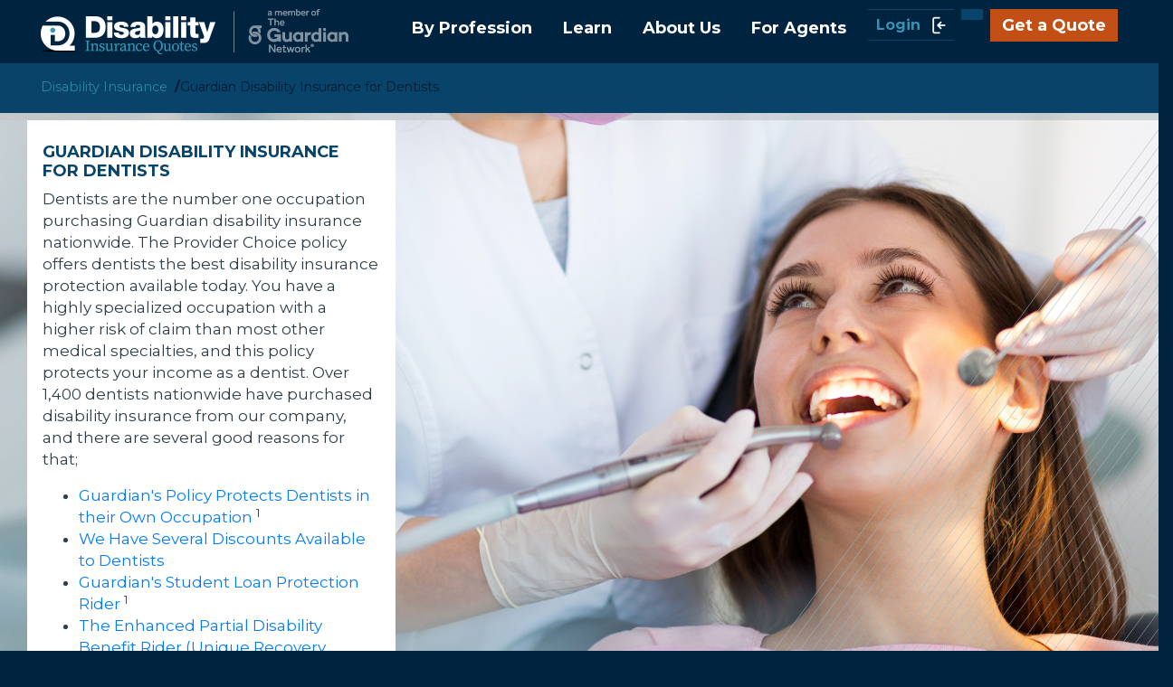

--- FILE ---
content_type: text/html; charset=UTF-8
request_url: https://www.disabilityquotes.com/disability-insurance-for-dentists
body_size: 18034
content:
<!doctype html>
<html lang="en">
<head>
    <title>
        Dental Disability Insurance | Disability Insurance Quotes    </title>

        <!-- Required meta tags -->
    <meta charset="utf-8">
    <meta http-equiv="X-UA-Compatible" content="IE=edge"/>
    <meta name="viewport" content="width=device-width, initial-scale=1, shrink-to-fit=no">
    
    <meta name="title" content="Dental Disability Insurance | Disability Insurance Quotes">
    <meta name="keywords" content="Guardian, disability insurance, dentists">
    <meta name="description" content="Get an instant quote specifically for disability insurance for dentists. See how others in your occupation have set up  their disability insurance policy.">

    <meta property="og:url" content="http%3A%2F%2Fwww.disabilityquotes.com%2Fdisability-insurance-for-dentists%3F697ce2b667c85"/>
    <meta property="og:type" content="website"/>
    <meta property="og:title" content="Dental Disability Insurance | Disability Insurance Quotes">
    <meta property="og:description" content="Get an instant quote specifically for disability insurance for dentists. See how others in your occupation have set up  their disability insurance policy.">
    <meta property="og:image" content="https://www.disabilityquotes.com/images//Pages/Pages/5f3a9a99-4085-4c12-a857-6d7fdf28addbiStock-671599030.jpg?w=330&amp;h=330"><meta property="og:image:width" content="387"><meta property="og:image:height" content="260"><meta property="og:image:type" content="image/png">
    <!-- Bootstrap CSS -->
    <link rel="stylesheet"
          href="https://cdn.jsdelivr.net/npm/bootstrap@4.6.1/dist/css/bootstrap.min.css"
          integrity="sha384-zCbKRCUGaJDkqS1kPbPd7TveP5iyJE0EjAuZQTgFLD2ylzuqKfdKlfG/eSrtxUkn"
          crossorigin="anonymous">
    <link rel="icon" href="/assets/images/favicon.ico" type="image/x-icon">


    <script src="https://code.jquery.com/jquery-3.5.1.js"
            integrity="sha256-QWo7LDvxbWT2tbbQ97B53yJnYU3WhH/C8ycbRAkjPDc="
            crossorigin="anonymous"></script>

    <link href="https://fonts.googleapis.com/css?family=Gelasio:400,400i|Montserrat:400,700,800&display=swap"
          rel="stylesheet">
    <script defer src="https://kit.fontawesome.com/0ec74d5172.js" crossorigin="anonymous"></script>
        <link rel="stylesheet" href="/css/custom_style.css?30246">    <!-- select2 css -->
    <link rel="stylesheet" href="/assets/plugins/select2/css/select2.min.css">
    <!-- Morris chart css -->
    <link href="/assets/plugins/chart-morris/css/morris.css" rel="stylesheet">
    <!-- Morris chart Js -->
    <script src="/assets/plugins/chart-morris/js/raphael.min.js"></script>
    <script src="/assets/plugins/chart-morris/js/morris.min.js"></script>
    <!-- Optional JavaScript -->
    <!-- jQuery first, then Popper.js, then Bootstrap JS -->
    <script type="text/javascript"
            src="https://cdnjs.cloudflare.com/ajax/libs/jquery-validate/1.19.2/jquery.validate.js"></script>
    <script src="https://cdn.jsdelivr.net/npm/bootstrap@4.6.1/dist/js/bootstrap.bundle.min.js"
            integrity="sha384-fQybjgWLrvvRgtW6bFlB7jaZrFsaBXjsOMm/tB9LTS58ONXgqbR9W8oWht/amnpF"
            crossorigin="anonymous"></script>

    <!-- Inputmask, version 5.0.4 -->
    <script src="/assets/plugins/inputmask/js/jquery.inputmask.min.js"></script>
    <script src="/assets/plugins/inputmask/js/autoNumeric.js"></script>


    <!--- select2 Js  updated to version 4.0.13 --->
    <script src="/assets/plugins/select2/js/select2.full.min.js"></script>

    <!-- multi-select Js -->
    <script src="/assets/plugins/multi-select/js/jquery.quicksearch.js"></script>
    <script src="/assets/plugins/multi-select/js/jquery.multi-select.js"></script>
    <script src="https://unpkg.com/gijgo@1.9.13/js/gijgo.min.js" type="text/javascript"></script>
    <script src="/assets/js/format-currency.js"></script>

    <link href="https://unpkg.com/gijgo@1.9.13/css/gijgo.min.css" rel="stylesheet" type="text/css"/>

    <script>var csrfToken = "FCP7sWt8gxqRAbFz+z1AxygFW4vJkRJP8y65XEJXlZ0k1AYZsjelUqYp5X0o\/hPUhBHB5ljjMtyAt3t0Wb\/301m7p9KQJ4NsHGNqufmjJHqVG906d2SkpRC1PymDUpRikEvVSx7Lcuy1IKPQOdAC6g==";</script>
    <script src="/theme_public/js/custom.js"></script>
    
    <link rel="stylesheet" href="/theme_public/css/style.css">
    <!-- IE11 -->
    <style>
        @media all and (-ms-high-contrast: none), (-ms-high-contrast: active) {
            .md-form label {
                top: -30px !important;
                font-size: 15px !important;
            }
        }
    </style>
</head>
<body class="internal-page">


<style>
    .eapp-nav-left {
        left: 100px;
    }
</style>

<header class="">
    <div class="container clearfix">
        <div class="logo-section">
            <div class="brand-logo">
                <a href="/" >
                    <img src="/theme_public/img/logo.png" class="img-fluid" alt="">                </a>
            </div>
        </div>

        
        <div class="navbar-links " id="main-top-nav">
            <ul class="clearfix">
                <li class="clearfix">
                    <div class="dropdown">
                        <a href="/disability-insurance-by-profession" class="dropdown-toggle h-top-link" role="button" id="by-profession-dropdown" data-toggle="dropdown" aria-haspopup="true" aria-expanded="false">By Profession</a>                        <div class="dropdown-menu" aria-labelledby="by-profession-dropdown">
                            <div class="vertical-top-level-link">
                                <a href="/disability-insurance-by-profession" class="dropdown-item">By Profession</a>                            </div>
                            <a href="/disability-insurance-for-attorneys" class="dropdown-item">Attorney</a><a href="/disability-insurance-for-small-business-owners" class="dropdown-item">Business Owners</a><a href="/disability-insurance-for-dentists" class="dropdown-item">Dentists</a><a href="/physician-disability-insurance" class="dropdown-item">Doctors</a><a href="/disability-insurance-for-executives" class="dropdown-item">Executives</a><a href="/disability-insurance-for-IT-industry" class="dropdown-item">IT Industry</a><a href="/disability-insurance-for-business-professionals" class="dropdown-item">Professionals</a><a href="/disability-insurance-for-sales-professionals" class="dropdown-item">Sales</a><a href="/disability-insurance-for-other-occupations" class="dropdown-item">Other</a>                        </div>
                    </div>
                </li>
                <li class="clearfix">
                    <div class="dropdown">
                        <a href="/learn-about-disability-insurance" class="dropdown-toggle h-top-link" role="button" id="learn-dropdown" data-toggle="dropdown" aria-haspopup="true" aria-expanded="false">Learn</a>                        <div class="dropdown-menu" aria-labelledby="learn-dropdown">
                            <div class="vertical-top-level-link">
                                <a href="/learn-about-disability-insurance" class="dropdown-item">Learn</a>                            </div>
                            <a href="/disability-insurance-FAQ" class="dropdown-item">FAQ</a><a href="/disability-insurance-statistics" class="dropdown-item">Statistics</a><a href="/articles" class="dropdown-item">Articles</a>                        </div>
                    </div>
                </li>
                <li class="clearfix">
                    <div class="dropdown">
                        <a href="/about-us" class="dropdown-toggle h-top-link" role="button" id="about-us-dropdown" data-toggle="dropdown" aria-haspopup="true" aria-expanded="false">About Us</a>                        <div class="dropdown-menu" aria-labelledby="about-us-dropdown">
                            <div class="vertical-top-level-link">
                                <a href="/about-us" class="dropdown-item">About Us</a>                            </div>
                            <a href="/team" class="dropdown-item">Our Team</a><a href="/contact-us" class="dropdown-item">Contact Us</a>                        </div>
                    </div>
                </li>
                <li class="clearfix">
                    <div class="dropdown">
                        <a href="/agents" class="dropdown-toggle h-top-link" role="button" id="for-agent-dropdown" data-toggle="dropdown" aria-haspopup="true" aria-expanded="false">For Agents</a>                        <div class="dropdown-menu" aria-labelledby="for-agent-dropdown">
                            <div class="vertical-top-level-link">
                                <a href="/agents" class="dropdown-item">For Agents</a>                            </div>
                            <a href="/administrators/agents/registration" class="dropdown-item">Agent Registration</a><a href="/disability-insurance-products" class="dropdown-item">Products</a><a href="/quotes/calculator/di" class="dropdown-item">DI Quote Calculator</a>                        </div>
                    </div>
                </li>
            </ul>
            <div id="mobile-links">
                <a href="#" id="mobile-login" data-toggle="modal" data-target="#agent-login-modal">Login <span><img src="/img/icons/enter.svg" class="lmobile-icon" alt=""></span></a>                <div id="mobile-search-bar">
                    <form method="get" accept-charset="utf-8" id="mobile-search" class="clearfix" action="/site-search">                    <input placeholder="Search our site" name="q"/>
                    <button type="submit">
                        <i class="fa fa-search" aria-hidden="true"></i>
                    </button>
                    </form>                </div>
            </div>
        </div>
        <div class="nav-right ">
            <a href="#" class="login-link" data-toggle="modal" data-target="#agent-login-modal">Login <span><img src="/theme_public/img/login-icon.png" alt=""></span></a><div class="google-search" data-toggle="modal" data-target="#site-search-modal">
    <i class="fa fa-search" aria-hidden="true"></i>
</div>
            <button id="mobile-burger-nav" class="hamburger hamburger--squeeze" type="button">
              <span class="hamburger-box">
                <span class="hamburger-inner"></span>
              </span>
            </button>
            <!--/google search -->
            <a href="/disability-insurance-quote" class="btn btn-secondary" id="quote-button">Get a Quote</a>        </div>
    </div>
</header>
<script>
    $(document).ready(function () {
        // run test on initial page load
        checkSize();

        // run test on resize of the window
        $(window).resize(checkSize);
    });

    //Function to the css rule
    function checkSize() {
        if ($(".vertical-top-level-link").css("display") == "none") {
            $('.h-top-link').on('click', function () {
                self.location = $(this).attr('href');
            });
        }
    }
</script>
    <div class="modal fade dq-modal" tabindex="-1" role="dialog" id="site-search-modal">
        <div class="modal-dialog modal-sm modal-dialog-centered" role="document">
            <div class="modal-content">
                <div class="modal-header">
                    <h5 class="modal-title">Search</h5>
                    <button type="button" class="close" data-dismiss="modal" aria-label="Close">
                        <span aria-hidden="true">&times;</span>
                    </button>
                </div>
                <div class="modal-body">
                    <form method="get" accept-charset="utf-8" action="/site-search"><div class="md-form form-group text ">
                            <label class="label"  for="site-search">Search Our Site
            <span class="content-after-label-text"></span>
            <span class="tooltip-effect-5 akf-tooltip mytooltip"></span>
        </label>
        <span class="before-block"></span>
            <input name="q" type="text"  id="site-search" class="form-control">
                    <span class="after-block"></span>
            <span class="help-block"></span>
             
                        </div><button type="submit" class="submit-action btn btn-secondary mb-4">Search</button></form>                </div>
            </div>
        </div>
    </div>
<section class="breadcrumbs">
    <div class="container pt-1">
        <nav aria-label="breadcrumb">
    <ol class="breadcrumb">
                    <li class="breadcrumb-item"
                >
                <a href="/">Disability Insurance</a>            </li>
                        <li class="breadcrumb-item"
                >
                Guardian Disability Insurance for Dentists            </li>
                </ol>
</nav>
    </div>
</section>
<main role="main" class="main-container">
    
    <style>
        .header-page-title {
            color: #FFFFFF;
            text-transform: none;
            font-size: 22px;
            font-weight: 500;
            font-family: Gelasio, serif;
            font-style: italic;
            letter-spacing: -0.11px;
        }

        .main-container {
            padding-top: 0 !important;
            padding-bottom: 0 !important;
        }

        .fixed-bg {
            background-attachment: fixed;
            background-repeat: no-repeat;
            background-size: cover;
            background-position: center center;
            height: 100%;
            width: 100%;
            color: white;
            text-align: left;
            display: table;
        }

        .bg-1 {
            background-image: url('/pages/img/stock-img-22.jpeg');
        }

        .page-sub-title {
            font-size: 25px;
            font-weight: 700;
            letter-spacing: -0.45px;
            font-family: Montserrat, serif;
            text-transform: none;
        }

        .lines {
            top: 130px;
            /*left: 469px;*/
            /*left: 1135px;*/
            width: 635px;
            height: 694px;
            /* UI Properties */
            background: transparent url('/pages/img/lines.svg') 0% 0% no-repeat padding-box;
            opacity: 1;
            position: absolute;
            right: -16px;
            bottom: 0;
        }

        .lines-revert {
            top: 0px;
            /*left: 469px;*/
            left: -1324px;
            width: 1407px;
            height: 666px;
            /* UI Properties */
            background: transparent url('/pages/img/lines-revert.svg') 0% 0% no-repeat padding-box;
            opacity: 1;
            position: absolute;
            bottom: 0;
        }

        @media only screen and (max-width: 1190px) {
            .lines {
                display: none;
            }

            .lines-revert {
                display: none;
            }
        }

        .bio-images-placeholder {
            object-fit: fill;
            width: 200px;
            height: 220px !important;
        }

        @media only screen and (max-width: 762px) {
            .top-header-line {
                display: none;
            }

            .bio-images-placeholder {
                height: 120px !important;
                width: 100px;
                margin-top: 10px;
            }

            .bio-images {
                height: 120px !important;
            }
        }

        .divider-line {
            background-color: #2F83A5;
            height: 3px;
            width: 100%;
            margin-top: 10px;
            margin-bottom: 10px;
        }
    </style>

    <div class="fixed-bg bg-1">
        <div class="row mb-0 top-header-line"
             style="background:linear-gradient(to right, #c3bbb4 0%, #809198 100%); height: 8px; opacity: .3"></div>
        <div class="container">
            <div class="row mb-0">
                <div class="col-md-4" style="background-color: #ffffff;padding: 17px">
                    <h2 class="text-left page-sub-title" style=" color: #000000">
                        </h2>
                                            <div class="section-content">
                            <h4><strong>Guardian Disability Insurance for Dentists</strong></h4>

<p>Dentists are the number one occupation purchasing Guardian disability insurance nationwide.&nbsp;The Provider Choice policy offers dentists the best disability insurance protection available today. You have a highly specialized occupation with&nbsp;a higher risk of claim than most other medical specialties, and this policy protects your income as a dentist. Over 1,400 dentists nationwide&nbsp;have&nbsp;purchased disability insurance from our company, and there are several good reasons for that;</p>

<ul>
	<li><a href="#dentist-own-occ">Guardian&#39;s Policy Protects Dentists in their Own Occupation</a>&nbsp;<sup>1</sup></li>
	<li><a href="#discounts">We Have Several Discounts Available to Dentists</a></li>
	<li><a href="#student-loan">Guardian&#39;s Student Loan Protection Rider</a>&nbsp;<sup>1</sup></li>
	<li><a href="#partial-disability">The Enhanced Partial Disability Benefit Rider (Unique Recovery Benefits)</a></li>
</ul>
                        </div>
                                        </div>
            </div>
            <div>
                <div class="lines"></div>
            </div>
        </div>
    </div>
    <div class="divider-line"></div>
            <div class="row">
            <div class="col-12">
                
<div id="web-lead-form-container">
            <style>
            .quote-form {
                background: #dedede!important;
            }

            .quote-form input {
                color: #000000!important;;
            }

            .quote-title {
                color: #418db0!important;
            }

            .quote-subtitle {
                font-size: 30px !important;
                text-transform: none !important;
                letter-spacing: -0.45px;
                line-height: 1rem;
                color: #084469!important;
            }
            .quote-subtitle-2 {
                font-size: 30px !important;
                letter-spacing: -0.45px;
                line-height: 1rem;
                text-transform: none !important;
                color: #012240!important;;
            }

            .quote-contact {
                color: #000000!important;
            }
            .quote-contact-cv {
                color: #000000 !important;
            }

            .quote-form .md-form {
                background-color: #cedcfd!important;;
            }

            .triangle {
                max-width: 50px;
                height: auto;
                background: linear-gradient(to top left, #dedede 0%, #dedede 50%, #D3D3D3 50%, #D3D3D3 100%);
            }

            .quote-form label {
                color: #000000!important;;
            }

            .quote-form .select2-container {
                background-color: #cedcfd!important;;
            }

            span.select2-container .select2-selection--single {
                border-bottom: 1px solid #ced4da !important;
            }
            .quote-form .select2-container--default.select2-container--open .select2-selection--single .select2-selection__arrow b {
                background-color: #cedcfd!important;;
            }

            .quote-form .select2-container .select2-selection--single .select2-selection__rendered {
                color: #000000!important;;
                font-size: 15px !important;
                padding-left: 12px !important;
            }

            .quote-form .select2-container--default .select2-selection--single .select2-selection__arrow b {
                background-color: #cedcfd!important;;
                background: url("../img/select-arrow.svg") no-repeat right 0.75rem center/19px 11px#cedcfd!important;;
                border-color: #cedcfd!important;;
            }

            .quote-form .select2-container .select2-selection--single .select2-selection__placeholder {
                color: #000000!important;;
                padding-left: 12px !important;
            }

            .custom-select {
                border-radius: 0;
                border-color: #cedcfd!important;;
                color: #000000!important;;
                background: url(../img/select-arrow.svg) no-repeat right 0.75rem center/19px 11px#cedcfd!important;;
                border-bottom: 1px solid #ced4da !important;
            }

            .instant-quote-submit {
                background: #012240!important;;
                border-color: #012240!important;;
                color: #ffffff!important;;
            }

            .tell-friend-bt {
                background: #012240!important;;
                border-color: #012240!important;;
                color: #ffffff!important;;
            }

        </style>
        
    <div class="quote-form">
        <div class="container">
            <form method="post" accept-charset="utf-8" novalidate="novalidate" id="create-quote" action="/web-leads/web-leads/validate-quote-form"><div style="display:none;"><span class="before-block"></span>
            <input name="_csrfToken" type="hidden"  value="FCP7sWt8gxqRAbFz+z1AxygFW4vJkRJP8y65XEJXlZ0k1AYZsjelUqYp5X0o/hPUhBHB5ljjMtyAt3t0Wb/301m7p9KQJ4NsHGNqufmjJHqVG906d2SkpRC1PymDUpRikEvVSx7Lcuy1IKPQOdAC6g==" class="form-control">
                    <span class="after-block"></span>
            <span class="help-block"></span>
             </div>    <style>
        .quote-form {
            padding: 0px 15px;
        }
        .quote-form .md-form {
            margin: 8px 0 15px 0;
        }
        .m-b-15{
            margin-bottom: 15px;
            margin-top: 8px;
        }
        .quote-form-icon-middle{
            display: block;
        }

        @media only screen and (max-width: 990px) {
            .quote-form-icon-middle{
                display: none;
            }
        }
        @media only screen and (max-width: 992px) {
            .quote-header-text{
                padding-top: 0px;
            }
        }
    </style>
<div class="container">
    <div class="row">
                            <style>
            .quote-form-icon-middle {
                background: url("pages/img/vert-text.svg") repeat-x left top;
                background-size: auto;
                width: 45px;
                height: 290px;
                font-size: 14px;
                position: absolute;
                top: 34px;
                left: -60px;
            }
        </style>
        <div class="col-lg-4 text-left double-right-padding">
            <div class="middle mt-3">
<!--                <div class="quote-title" style="text-orientation: mixed; width: 20px;-->
<!--                display: inline-block; writing-mode: vertical-lr; rotate: 180deg"><h2>Get an instant quote</h2><i></i>-->
<!--                -->
<!--                </div>  -->
                <div class="quote-form-icon-middle"></div>

                <h2 class="quote-subtitle d-none d-lg-block d-xl-block d-xl-none"> Get a Disability Insurance quote in
                    seconds.</h2>
                <h2 class="quote-subtitle-2 d-none d-lg-block d-xl-block d-xl-none">It's that simple.</h2>
                <p class="quote-contact mt-4 d-none d-lg-block d-xl-block d-xl-none">
                    <img src="https://www.disabilityquotes.com/images/Pages/Pages/5f3a9a99-4085-4c12-a857-6d7fdf28addbiStock-671599030.jpg?w=366&amp;h=244" class="img-fluid" style="object-fit: contain;
                                width: 100%; height: auto;" alt="">                </p>
            </div>
            <div class="bottom">
            </div>
        </div>
        <div class="col-lg-6 col-md-12 col-sm-12 double-right-padding " style="background-color: #ffffff; padding-bottom: 12px;">
            <!--<h4 class="quote-title quote-tablet"> Get an instant quote</h4>-->
            <div class="row">
                <span class="before-block"></span>
            <input name="WebLeads[referral_source_id]" type="hidden"  id="webleads-referral-source-id" value="210" class="form-control">
                    <span class="after-block"></span>
            <span class="help-block"></span>
                             <div class="col-12">
                    <div class="md-form form-group text ">
                            <label class="label"  for="webleads-title">Name
            <span class="content-after-label-text"></span>
            <span class="tooltip-effect-5 akf-tooltip mytooltip"></span>
        </label>
        <span class="before-block"></span>
            <input name="WebLeads[title]" type="text"  maxlength="255" id="webleads-title" class="form-control">
                    <span class="after-block"></span>
            <span class="help-block"></span>
             
                        </div>                </div>
            </div>
            
            <div class="row">
                <div class="col-md-12">
                    <div class="md-form form-group text ">
                            <label class="label"  for="webleads-email">Email
            <span class="content-after-label-text"></span>
            <span class="tooltip-effect-5 akf-tooltip mytooltip"></span>
        </label>
        <span class="before-block"></span>
            <input name="WebLeads[email]" type="text"  maxlength="255" id="webleads-email" class="form-control">
                    <span class="after-block"></span>
            <span class="help-block"></span>
             
                        </div>                </div>
                <div class="col-md-12">
                    <div class="md-form form-group tel ">
                            <label class="label"  for="webleads-phone">Cell Phone
            <span class="content-after-label-text"></span>
            <span class="tooltip-effect-5 akf-tooltip mytooltip"></span>
        </label>
        <span class="before-block"></span>
            <input name="WebLeads[phone]" type="tel"  class="form-control us_telephone" id="webleads-phone" class="form-control">
                    <span class="after-block"></span>
            <span class="help-block"></span>
             
                        </div>                    <script type="text/javascript">
                        'use strict';
                        $(document).ready(function () {
                            $(".us_telephone").inputmask({
                                mask: "(999) 999-9999"
                            });
                        });
                    </script>
                </div>
            </div>
            <div class="row">
                <div class="col-12 m-b-15">
                    <div class="md-padding select ">
                            <span class="before-block"></span>
                    <select name="WebLeads[occupation_id]"  class="quote-input select2" id="webleads-occupation-id" class="custom-select " >
                        <option value=""></option><option value="171">Endodontists</option><option value="158">General Dentists</option><option value="237">Oral Surgeons</option><option value="238">Orthodontists</option><option value="244">Pediatric Dentists</option><option value="246">Periodontists</option><option value="260">Prosthodontists</option>
                    </select>
                    <span class="after-block"></span>
                    <span class="help-block"></span>
                        </div>                </div>
            </div>
            <div class="row">
                <div class="col-md-12 clearfix">
                    <div class="resident-container float-left">
                        <div class="checkbox-text">
                    <span>
                        Are You A Medical/Dental Student, Resident, or Fellow?
                    </span>
                            <div class="custom-control custom-checkbox custom-control-inline">
                               <span class="before-block"></span>
            <input name="WebLeads[is_resident]" type="hidden"  value="0" class="form-control">
                    <span class="after-block"></span>
            <span class="help-block"></span>
             <input type="checkbox" name="WebLeads[is_resident]" value="1" class="custom-control-input custom-control-inline"  required="required" options="Yes No" id="webleads-is-resident" aria-required="true" /><label class="custom-control-label"  for="webleads-is-resident"></label> 
                            </div>                        </div>
                    </div>
                    <div class="graduating-soon-container float-left">
                        <div class="checkbox-text">
                    <span>
                        Are You Finished Training Within 12 Months?
                    </span>
                            <div class="custom-control custom-checkbox custom-control-inline">
                               <span class="before-block"></span>
            <input name="WebLeads[finishing_residency_soon]" type="hidden"  value="0" class="form-control">
                    <span class="after-block"></span>
            <span class="help-block"></span>
             <input type="checkbox" name="WebLeads[finishing_residency_soon]" value="1" class="custom-control-input custom-control-inline"  required="required" options="Yes No" id="webleads-finishing-residency-soon" aria-required="true" /><label class="custom-control-label"  for="webleads-finishing-residency-soon"> </label> 
                            </div>                        </div>
                    </div>
                </div>
            </div>
            <div class="row">
                <div class="col-md-12 col-sm-12">
                    <div class="md-form form-group text ">
                            <label class="label"  for="webleads-annual-income">Annual Income
            <span class="content-after-label-text"></span>
            <span class="tooltip-effect-5 akf-tooltip mytooltip"></span>
        </label>
        <span class="before-block"></span>
            <input name="WebLeads[annual_income]" type="text"  maxlength="255" class="form-control currency" id="webleads-annual-income" class="form-control">
                    <span class="after-block"></span>
            <span class="help-block"></span>
             
                        </div>                </div>
                <div class="col-md-12 col-sm-8">
                    <div class="form-row">
                        <div class="form-group col-sm-4 col-6 m-b-15">
                            <div class="md-padding select ">
                            <span class="before-block"></span>
                    <select name="WebLeads[age]"  class="custom-select" id="webleads-age" class="custom-select " >
                        <option value="">Age</option><option value="18">18</option><option value="19">19</option><option value="20">20</option><option value="21">21</option><option value="22">22</option><option value="23">23</option><option value="24">24</option><option value="25">25</option><option value="26">26</option><option value="27">27</option><option value="28">28</option><option value="29">29</option><option value="30">30</option><option value="31">31</option><option value="32">32</option><option value="33">33</option><option value="34">34</option><option value="35">35</option><option value="36">36</option><option value="37">37</option><option value="38">38</option><option value="39">39</option><option value="40">40</option><option value="41">41</option><option value="42">42</option><option value="43">43</option><option value="44">44</option><option value="45">45</option><option value="46">46</option><option value="47">47</option><option value="48">48</option><option value="49">49</option><option value="50">50</option><option value="51">51</option><option value="52">52</option><option value="53">53</option><option value="54">54</option><option value="55">55</option><option value="56">56</option><option value="57">57</option><option value="58">58</option><option value="59">59</option><option value="60">60</option>
                    </select>
                    <span class="after-block"></span>
                    <span class="help-block"></span>
                        </div>                        </div>
                        <div class="form-group col-sm-4 col-6 m-b-15">
                            <div class="md-padding select ">
                            <span class="before-block"></span>
                    <select name="WebLeads[gender]"  class="custom-select" id="webleads-gender" class="custom-select " >
                        <option value="">Gender</option><option value="Male">Male</option><option value="Female">Female</option>
                    </select>
                    <span class="after-block"></span>
                    <span class="help-block"></span>
                        </div>                        </div>
                        <div class="form-group col-sm-4 col-6 m-b-15">
                            <div class="md-padding select ">
                            <span class="before-block"></span>
                    <select name="WebLeads[state_abbr]"  class="custom-select" id="webleads-state-abbr" class="custom-select " >
                        <option value="">State</option><option value="AL">Alabama</option><option value="AK">Alaska</option><option value="AZ">Arizona</option><option value="AR">Arkansas</option><option value="CA">California</option><option value="CO">Colorado</option><option value="CT">Connecticut</option><option value="DE">Delaware</option><option value="DC">District of Columbia</option><option value="FL">Florida</option><option value="GA">Georgia</option><option value="GU">Guam</option><option value="HI">Hawaii</option><option value="ID">Idaho</option><option value="IL">Illinois</option><option value="IN">Indiana</option><option value="IA">Iowa</option><option value="KS">Kansas</option><option value="KY">Kentucky</option><option value="LA">Louisiana</option><option value="ME">Maine</option><option value="MD">Maryland</option><option value="MA">Massachusetts</option><option value="MI">Michigan</option><option value="MN">Minnesota</option><option value="MS">Mississippi</option><option value="MO">Missouri</option><option value="MT">Montana</option><option value="NE">Nebraska</option><option value="NV">Nevada</option><option value="NH">New Hampshire</option><option value="NJ">New Jersey</option><option value="NM">New Mexico</option><option value="NY">New York</option><option value="NC">North Carolina</option><option value="ND">North Dakota</option><option value="OH">Ohio</option><option value="OK">Oklahoma</option><option value="OR">Oregon</option><option value="PA">Pennsylvania</option><option value="PR">Puerto Rico</option><option value="RI">Rhode Island</option><option value="SC">South Carolina</option><option value="SD">South Dakota</option><option value="TN">Tennessee</option><option value="TX">Texas</option><option value="UT">Utah</option><option value="VT">Vermont</option><option value="VA">Virginia</option><option value="WA">Washington</option><option value="WV">West Virginia</option><option value="WI">Wisconsin</option><option value="WY">Wyoming</option>
                    </select>
                    <span class="after-block"></span>
                    <span class="help-block"></span>
                        </div>                        </div>
                    </div>
                </div>
            </div>
            <span class="before-block"></span>
            <input name="WebLeads[status]" type="hidden"  id="webleads-status" value="In Process" class="form-control">
                    <span class="after-block"></span>
            <span class="help-block"></span>
                         <span class="before-block"></span>
            <input name="WebLeads[page_discount]" type="hidden"  id="webleads-page-discount" value="1" class="form-control">
                    <span class="after-block"></span>
            <span class="help-block"></span>
             <span class="before-block"></span>
            <input name="WebLeads[page_gsi_program]" type="hidden"  id="webleads-page-gsi-program" class="form-control">
                    <span class="after-block"></span>
            <span class="help-block"></span>
             <span class="before-block"></span>
            <input name="WebLeads[page_id]" type="hidden"  id="webleads-page-id" value="21" class="form-control">
                    <span class="after-block"></span>
            <span class="help-block"></span>
             <span class="before-block"></span>
            <input name="WebLeads[graded_or_level]" type="hidden"  id="webleads-graded-or-level" value="L" class="form-control">
                    <span class="after-block"></span>
            <span class="help-block"></span>
             <button class="instant-quote-submit btn btn-secondary btn-condensed btn-lg" type="submit">GET MY INSTANT QUOTE</button>
<a href="#" id="share-button" class="instant-quote-submit tell-friend-bt btn btn-secondary btn-condensed btn-lg float-sm-right mt-sm-0 mt-3 mr-0" data-toggle="modal" data-target="#share-modal"><i class="fa fa-share"></i> Tell A Friend</a>
<div class="modal fade dq-modal" role="dialog" id="share-modal">
    <div class="modal-dialog modal-lg modal-dialog-centered" role="document">
        <div class="modal-content">
            <div class="modal-header">
                <h5 class="modal-title">Tell A Friend</h5>
                <button type="button" class="close" data-dismiss="modal" aria-label="Close">
                    <span aria-hidden="true">&times;</span>
                </button>
            </div>
            <div class="modal-body">
                <div class="row">
                    <!--                    <div class="col-lg-2 col-md-4 col-6 mb-lg-0 mb-3 text-center">-->
                    <!--                        <div class="share-item" id="sharetools-sms">-->
                    <!--                            <i class="fa fa-sms fa-4x share-icon"></i> <br/>-->
                    <!--                            <span class="share-text">Text</span>-->
                    <!--                        </div>-->
                    <!--                    </div>-->
                    <div class="col-lg-2 col-md-4 col-6 mb-lg-0 mb-3 text-center">
                        <div class="share-item share-link"
                             data-share-type="email"
                             data-share-email-subject="Guardian Disability Insurance Calculator"
                             data-share-email-body="I thought you may want to see this Guardian disability insurance calculator.

https://www.disabilityquotes.com/disability-insurance-for-dentists"
                             data-share-url="mailto:?subject=Guardian%20Disability%20Insurance%20Calculator&body=I%20thought%20you%20may%20want%20to%20see%20this%20Guardian%20disability%20insurance%20calculator.%0A%0Ahttps%3A%2F%2Fwww.disabilityquotes.com%2Fdisability-insurance-for-dentists">
                            <i class="fa fa-envelope fa-4x share-icon"></i> <br/>
                            <span class="share-text">E-Mail</span>
                        </div>
                    </div>
                    <div class="col-lg-2 col-md-4 col-6 mb-lg-0 mb-3 text-center">
                        <div class="share-item" id="sharetools-instagram" data-share-url="https://www.disabilityquotes.com/disability-insurance-for-dentists">
                            <i class="fab fa-instagram fa-4x share-icon"></i> <br/>
                            <span class="share-text">Instagram</span>
                        </div>
                    </div>
                    <div class="col-lg-2 col-md-4 col-6 mb-lg-0 mb-3 text-center">
                        <div class="share-item share-link"
                             data-share-type="twitter"
                             data-share-url="https://twitter.com/intent/tweet?url=https://www.disabilityquotes.com/disability-insurance-for-dentists">
                            <i class="fab fa-twitter fa-4x share-icon"></i> <br/>
                            <span class="share-text">Twitter</span>
                        </div>
                    </div>
                    <div class="col-lg-2 col-md-4 col-6 mb-lg-0 mb-3 text-center">
                        <div class="share-item share-link"
                             data-share-type="linkedin"
                             data-share-url="https://www.linkedin.com/shareArticle?mini=true&url=https://www.disabilityquotes.com/disability-insurance-for-dentists&title=&summary=&source=">
                            <i class="fab fa-linkedin fa-4x share-icon"></i> <br/>
                            <span class="share-text">LinkedIn</span>
                        </div>
                    </div>
                    <div class="col-lg-2 col-md-4 col-6 mb-lg-0 mb-3 text-center">
                        <div class="share-item share-link"
                             data-share-type="facebook"
                             data-share-url="https://www.facebook.com/sharer/sharer.php?u=https://www.disabilityquotes.com/disability-insurance-for-dentists&display=popup&ref=plugin&src=share_button">
                            <i class="fab fa-facebook fa-4x share-icon"></i> <br/>
                            <span class="share-text">Facebook</span>
                        </div>
                    </div>
                    <div class="col-lg-2 col-md-4 col-6 mb-3 text-center text-sm-center">
                        <div class="share-item" id="sharetools-copy-url" data-copy-url="https://www.disabilityquotes.com/disability-insurance-for-dentists">
                            <i class="fa fa-copy fa-4x share-icon"></i> <br/>
                            <span class="share-text">Copy</span>
                        </div>
                    </div>
                </div>
                <div class="row" id="share-page-url-container">
                    <div class="col-md-3 col-12 mb-md-0 mb-2 pl-0">
                        <span class="float-md-right float-left">Share Page: </span>
                    </div>
                    <div class="col-md-8 col-12 border border-dark rounded">
                        <span>https://www.disabilityquotes.com/disability-insurance-for-dentists</span>
                    </div>
                    <div class="col-md-1 col-0">
                    </div>
                </div>
                <div class="share-mobile-fields mt-3">
                    <div class="row mb-3">
                        <div class="col-md-3 col-12 mb-md-0 mb-2 pl-0">
                            <span class="float-md-right float-left mt-2">Send To: </span>
                        </div>
                        <div class="col-md-8 col-12">
                            <input name="share_phone_number" type="tel"
                                   class="form-control us_telephone control-input-mask" id="share-phone-number"
                                   inputmode="text">
                        </div>
                        <div class="col-md-1 col-0">
                        </div>
                    </div>
                    <div class="row mb-3">
                        <div class="col-md-3 col-12 mb-md-0 mb-2 pl-0">
                            <span class="float-md-right float-left mt-2">Message: </span>
                        </div>
                        <div class="col-md-8 col-12">
                                <textarea name="share_text_message" type="textarea" class="form-control" rows="4"
                                          cols="50"
                                          id="share-text-message">I thought you may want to see this Guardian disability insurance calculator. https://www.disabilityquotes.com/disability-insurance-for-dentists</textarea>
                        </div>
                        <div class="col-md-1 col-0">
                        </div>
                    </div>
                    <div class="row">
                        <div class="col-12">
                                <span id="share-send-text-button"
                                      data-send-url="/share-tools/sms/send"
                                      class="instant-quote-submit btn btn-secondary btn-condensed btn-lg float-right">
                                    <i class="fa fa-share" aria-hidden="true"></i> Send Text
                                </span>
                        </div>
                    </div>
                </div>
            </div>
        </div>
    </div>
</div>

<!-- growl notifications -->
<script src="/assets/plugins/notification/js/bootstrap-growl.min.js"></script>
<script src="/js/dq_custom.js?41271"></script>
<script>
    $(function () {
        $('#share-button').on('click', function (evt) {
            $('#share-page-url-container').show();
            $('.share-mobile-fields').hide();
        });

        $('#sharetools-copy-url').on('click', function (evt) {
            evt.preventDefault();

            $('#share-page-url-container').show();
            $('.share-mobile-fields').hide();

            // Prepare the URL
            let url = $(this).data('copy-url');

            // Copy to the clipboard
            copyTextToClipboard(url, function () {
                notify('URL has been copied to your clipboard.', 'success');
            }, function (err) {
                notify('URL could not be copied to your clipboard.', 'danger');
            });

            logShare('copy');
        });

        // $('#sharetools-sms').on('click', function (evt) {
        //     evt.preventDefault();
        //
        //     $('#share-page-url-container').hide();
        //     $('.share-mobile-fields').show();
        // });

        $('.share-link').on('click', function (evt) {
            evt.preventDefault();

            $('#share-page-url-container').show();
            $('.share-mobile-fields').hide();

            let url = $(this).data('share-url');

            window.open(url, '_blank');

            if($(this).data('share-type') == 'email') {
                logShare($(this).data('share-type'), null, null, $(this).data('share-email-subject'), $(this).data('share-email-body'));
            } else {
                logShare($(this).data('share-type'));
            }
        });

        $('#share-send-text-button').on('click', function (e) {
            e.preventDefault();

            let ajaxUrl = $(this).data('send-url');

            // AJAX
            $.ajax({
                url: ajaxUrl,
                method: 'POST',
                dataType: 'json',
                data: {
                    share_phone_number: $('#share-phone-number').val(),
                    share_text_message: $('#share-text-message').val(),
                },
                beforeSend: function (xhr) { // Add this line
                    xhr.setRequestHeader('X-CSRF-Token', window.csrfToken);
                },  // Add this line
                success: function (data) {
                    if (typeof data === "object" && data.success == 'success') {
                        alert('Your text message has been sent.');
                    } else if (typeof data === "object" && data.success == 'fail') {
                        alert('An error has occurred');
                        console.log('error_message', data.error_message)
                    } else {
                        alert('An error has occurred');
                    }
                },
                error: function (xhr, status, errorThrown) {
                    console.log('xhr', xhr);
                    console.log('status', status);
                    console.dir('errorThrown', errorThrown);
                }
            });

            logShare('sms', $('#share-phone-number').val(), $('#share-text-message').val());
        });

        $('#sharetools-instagram').on('click', function (evt) {
            evt.preventDefault();
            $('#share-page-url-container').show();
            $('.share-mobile-fields').hide();

            // Check if mobile device
            if (/Android|iPhone|iPad|iPod|BlackBerry|IEMobile|Opera Mini/i.test(navigator.userAgent)) {
                // Try to open Instagram app
                window.location.href = 'instagram://camera';
                // Fallback to Instagram website after a short delay
                setTimeout(function() {
                    window.open('https://www.instagram.com/', '_blank');
                }, 1000);
            } else {
                // Desktop - just open Instagram website
                window.open('https://www.instagram.com/', '_blank');
                // Copy URL to clipboard for user convenience
                let url = $(this).data('share-url');
                copyTextToClipboard(url, function () {
                    notify('URL copied to clipboard. You can paste it in your Instagram post!', 'success');
                }, function (err) {
                    notify('Please manually copy the URL to share on Instagram.', 'info');
                });
            }

            logShare('instagram');
        });
        function logShare(shareType, smsPhoneNumber, smsMessage, email_subject, email_body) {
            let ajaxUrl = '/share-tools/sms/log-share';

            // AJAX
            $.ajax({
                url: ajaxUrl,
                method: 'POST',
                dataType: 'json',
                data: {
                    share_type: shareType,
                    sms_phone_number: smsPhoneNumber,
                    sms_message: smsMessage,
                    email_subject: email_subject,
                    email_body: email_body,
                },
                beforeSend: function (xhr) { // Add this line
                    xhr.setRequestHeader('X-CSRF-Token', window.csrfToken);
                },  // Add this line
                success: function (data) {
                    if (typeof data === "object" && data.success == 'success') {
                    } else {
                        console.log('error_message', data.error_message)
                    }
                },
                error: function (xhr, status, errorThrown) {
                    console.log('xhr', xhr);
                    console.log('status', status);
                    console.dir('errorThrown', errorThrown);
                }
            });
        }
    })
</script>

        </div>
        <div class="triangle col-lg-2"></div>
    </div>
</div>

<script type="text/javascript">
    $(function () {
        $('.currency').blur(function () {
            $('.currency').formatCurrency();
        });
        $('#webleads-email').parent().addClass('pl-0');
        $('#webleads-email').parent().prev().addClass('pl-0');
        $('#webleads-phone').parent().addClass('pl-0');
        $('#webleads-phone').parent().prev().addClass('pl-0');
        $('#webleads-annual-income').parent().addClass('pl-0');
        $('#webleads-annual-income').parent().prev().addClass('pl-0');
    });
</script>
</form>        </div>
    </div>
    </div>

<script>
    $(function () {
        $('.currency').blur(function () {
            $('.currency').formatCurrency();
        });
        let $residentContainer = $('.resident-container');
        let $graduatingSoonContainer = $('.graduating-soon-container');
        let residents =  {"1":"Acupuncturist","25":"Lab Workers","30":"Medical Assistants","31":"Midwives","32":"Naturopaths","34":"Nurses RNs","35":"Phlebotomists","36":"X-Ray Technicians","71":"Chiropractors","74":"Dental Assistants","75":"Dental Hygienists","76":"Dental Technicians","77":"Dieticians (Other)","81":"Embalmers","88":"Nurses - LPNs","96":"Orthopedic Surgeons","97":"Surgeons","110":"Allergist \/ Immunologists","113":"Anesthesiologists","126":"Audiologists","138":"Cardiologists","139":"Cardiovascular Surgeons","155":"Counselors","157":"Dental Anesthesiologists","158":"General Dentists","159":"Dermatologists","161":"Dieticians (Not Preparing Food)","167":"Embryologists","168":"Emergency Medicine","170":"Endocrinologists","171":"Endodontists","176":"Epidemiologists","181":"Family Medicine","187":"Gastroenterologists","188":"General Practice Physicians","189":"Geneticists","193":"Geriatricians","194":"Gynecological Oncologists","195":"Hematologists","197":"Hospitalists","198":"Immunologists","209":"Internal Medicine","220":"Medical Students (Undeclared)","225":"Neonatologists","226":"Nephrologists","227":"Neurologists","229":"Nurse Anesthetists (CRNAs)","230":"Nurse Practitioners","231":"Obstetricians and\/or Gynecologists","232":"Occupational Therapists","233":"Oncologists","234":"Ophthalmologists","235":"Opticians","236":"Optometrists","237":"Oral Surgeons","238":"Orthodontists","239":"Otolaryngologists","240":"Pain Management Physicians","242":"Paramedics (In Hospital)","243":"Pathologists","244":"Pediatric Dentists","245":"Pediatricians","246":"Periodontists","247":"Pharmacists","249":"Physiatrists (Physical Medicine, Rehabilitation)","250":"Physical Therapists","251":"Physician Assistants","253":"Physiotherapists","254":"Plastic Surgeons","255":"Podiatrists","260":"Prosthodontists","261":"Psychiatrists","262":"Psychologists (Masters)","263":"Psychologists (PhD)","265":"Pulmonologists","266":"Radiation Oncologists","268":"Radiologists","271":"Resident Physicians (See Specialty)","272":"Respiratory Therapists","274":"Rheumatologists","277":"Social Workers (PhD or MSW)","278":"Social Workers (Private Agency)","280":"Speech Therapists","283":"Surgical Assistants","288":"Ultrasound Technicians","289":"Urologists","290":"Veterinarians (Large Animal)","291":"Veterinarians (Small Animal)","300":"Abdominal Surgery","301":"Colon and Rectal Surgery","302":"Diagnostic Surgery","303":"Facial Plastic Surgery","304":"Hand Surgery","305":"Neurological Surgery","306":"Head and Neck Surgery","307":"Pediatric Surgery","308":"Thoracic Surgeon","309":"Traumatic Surgery","310":"Vascular Surgery","313":"Police Officer \/ Law Enforcement","323":"Infectious Disease MD","324":"Perfusionist","329":"Hospice and Palliative Medicine Physicians"};
        //validate the form via ajax
        $('#create-quote').submit(function (e) {
            $('.error').hide();
            e.preventDefault();
            var returnCheck = false;
            $.ajax({
                type: 'POST',
                url: $(this).attr('action'),
                data: $(this).serialize(),
                beforeSend: function (xhr) { // Add this line
                    xhr.setRequestHeader('X-CSRF-Token', window.csrfToken);
                },  // Add this line
                success: function (validationResponse) {
                    console.log(validationResponse);
                    if (validationResponse.status == 'success') {
                        window.location.replace(validationResponse.redir);
                    } else {
                        $('#web-lead-form-container').html(validationResponse);
                    }
                },
                error: function (jqXHR, textStatus, errorThrown) {
                    console.log(jqXHR + '-----' + textStatus + '-----' + errorThrown);
                }
            });
            return returnCheck;
        });

        $residentContainer.hide();
        $graduatingSoonContainer.hide();

        //check residency
        $('#webleads-occupation-id').on('change', function () {
            if (!$.isEmptyObject(residents)) {
                let occupation = $('#webleads-occupation-id').val();
                checkResidency(
                    residents,
                    occupation,
                    $residentContainer
                );
            }
        });

        let occupation = $('#webleads-occupation-id').val();
        checkResidency(
            residents,
            occupation,
            $residentContainer
        );

        //graduating soon
        $('input[name="WebLeads[is_resident]"]').on('change', function () {
            let $isResident = $('input[name="WebLeads[is_resident]"]:checked').val();
            checkGraduatingSoon($isResident,$graduatingSoonContainer);
        });
        let $isResident = $('input[name="WebLeads[is_resident]"]:checked').val();
        checkGraduatingSoon($isResident,$graduatingSoonContainer);

        $("#webleads-occupation-id").select2({
            placeholder: "Select Your Occupation",
            allowClear: true,
            tags: true,
            language: {
                noResults: function (params) {
                    return "Occupation not found? Click here";
                }
            },
            insertTag: function (data, tag) {
                tag.text = "'" + tag.text + "'  is not on our list. Click here to use it anyway.";
                data.push(tag);
            }
        }).on('select2:select', function () {
            if ($(this).find("option:selected").data("select2-tag") == true) {
                // some more stuff...
            }
        });

        $("#webleads-hospital-id").select2({
            placeholder: "Select Your Hospital",
            allowClear: true,
            tags: true,
            language: {
                noResults: function (params) {
                    return "Hospital not found? Click here";
                }
            },
            insertTag: function (data, tag) {
                tag.text = "'" + tag.text + "'  is not on our list. Click here to use it anyway.";
                data.push(tag);
            }
        }).on('select2:select', function () {
            if ($(this).find("option:selected").data("select2-tag") == true) {
                // some more stuff...
            }
        });

        // on first focus (bubbles up to document), open the menu
        $(document).on('focus', '.select2-selection.select2-selection--single', function (e) {
            $(this).closest(".select2-container").siblings('select:enabled').select2('open');
        });
        // steal focus during close - only capture once and stop propogation
        $('select.select2').on('select2:closing', function (e) {
            $(e.target).data("select2").$selection.one('focus focusin', function (e) {
                e.stopPropagation();
            });
        });

    });

    function checkResidency(residents, selectedOccupation, $residentContainer) {
        let $isResident = $('input[name="WebLeads[is_resident]"]:checked').val();
        let $graduatingSoonContainer = $('.graduating-soon-container');
        if (!$.isEmptyObject(residents)) {
            $.each(residents, function (key) {
                if (key == selectedOccupation) {
                    $residentContainer.show();
                    checkGraduatingSoon($isResident, $graduatingSoonContainer);
                    return false;
                } else {
                    $residentContainer.hide();
                    checkGraduatingSoon($isResident, $graduatingSoonContainer);
                }
            });
        }
    }

    function checkGraduatingSoon($isResident, $graduatingSoonContainer) {
        if ($isResident == "1" && $('.resident-container').css('display') !== 'none') {
            $graduatingSoonContainer.show();
        } else {
            $graduatingSoonContainer.hide();
        }
    }

</script>

<style>
    .select2-results ul li:not([id]) {
        color: red;
        font-style: italic;
    }
</style>
            </div>
        </div>
            
            <div class="container">
                            <div style="position: relative;opacity: 0.5;">
                    <div class="lines-revert"></div>
                </div>
                            <div class="row">
                <div class="col-12">
                    <div class="section-content">
                        <h4><a id="dentist-own-occ" name="dentist-own-occ">Guardian&#39;s Own-Occupation Policy for Dentists<sup>1</sup></a></h4>

<p>The Definition of Total Disability is the core of any disability income policy because it is the key to determining your eligibility for benefits. Guardian&#39;s&nbsp;<a href="/articles/view/own-occupation-disability-insurance">True Own-Occupation Definition</a> of Total Disability allows you to receive full disability benefits, even if you&rsquo;re gainfully employed in another occupation or capacity &mdash; with no benefit reduction. So, if you have the energy, interest, and motivation to pursue another occupation while totally disabled in your occupation, their&nbsp;True Own-Occupation definition does not prevent you from doing so.</p>

<p><strong>If you are a dentist who has limited your occupation to performing a single dental specialty, they&nbsp;will consider that specialty your occupation</strong>.</p>

<h4><img alt="Dentist with Patient" class="img-fluid" src="http://www.disabilityquotes.com/images/CkFiles/CkFiles/4c84ef92-8422-4d8f-94ae-28f4646873cf1-dentist-disability-insurance.jpg" style="float: right; width: 500px; height: 429px; margin-left: 25px; margin-right: 25px;" /><a id="discounts" name="discounts">Discounts Available Across the Country</a></h4>

<p>One of the benefits of working with an agency specializing in disability insurance is we keep an extensive database of every available discount&nbsp;in every state. We cannot say that every client will have a discount available to them, but we can say that we know how to obtain every discount possible. We aim to get you the best coverage possible at the lowest rate. The disability insurance calculator on this page does not include available discounts, but your agent will update you with any that he finds.</p>

<h4><a id="student-loan" name="student-loan">Guardian Student Loan Protection Rider<sup>1</sup></a></h4>

<p>Many dentists buy their disability income insurance at the end of dental&nbsp;school or during their residency. Guardian offers the Student Loan Protection Rider&nbsp;to reimburse you for student loan payments made during a claim. Your policy benefits should not have to go towards paying off your student loans during a claim. This inexpensive rider makes sure that doesn&#39;t happen.</p>

<h4><a id="partial-disability" name="partial-disability">One Feature You Should Care About The Most</a></h4>

<p>There is one aspect to the Enhanced Partial Disability Benefit Rider that we believe is vital and even more important to dentists. Guardian<sup>1</sup> does not require&nbsp;a <strong>&quot;loss of time or duties&quot;</strong> to pay partial benefits. Most&nbsp;of our top competitors do. <strong>This means you will be paid until you recover financially, not just physically.</strong> When you are on a claim for an extended period of time, your patients are going to go somewhere else, and if you recover from your illness or accident a year later, it is going to take quite a bit of time to rebuild your practice. Even though you have physically recovered, Guardian will continue to pay you until your income loss is less than 15% for the entire benefit period.</p>
                    </div>
                </div>
            </div>
        </div>
            <div class="divider-line"></div>
    
    <div class="disclaimer-wrapper" style="background-color:#00233f ">

        <div class="container">
            <div class="row">

                <div class="col-12" style="color: #6D8188">
                                            <p class="text-muted mt-2 mb-4 gelasio">
                            1. Individual disability income products underwritten and issued by Berkshire Life Insurance Company of America (BLICOA), Pittsfield, MA. BLICOA is a wholly owned stock subsidiary of The Guardian Life Insurance Company of America (Guardian), New York, NY. Product provisions and availability may vary by state.                        </p>
                                                                    <p class="approval-number"> 7182354.1 Exp: 10/20/26</p>
                                        </div>
            </div>
        </div>
    </div>

    
<!-- Video Modal: Centered popup for video playback -->
<!-- This modal is triggered by clicking the video thumbnail play button -->
<!-- Features: Auto-play on open, auto-pause on close, responsive sizing -->
<!-- Added: 2025-11-13 -->
<div class="modal fade" id="videoModal" tabindex="-1" role="dialog" aria-labelledby="videoModalLabel" aria-hidden="true">
    <!-- Modal Dialog: Large centered layout, 90% viewport width max -->
    <div class="modal-dialog modal-dialog-centered modal-lg" role="document" style="max-width: 90vw;">
        <!-- Modal Content: Black background to focus attention on video -->
        <div class="modal-content" style="background-color: #000;">
            <!-- Modal Header: Video title and close button -->
            <div class="modal-header" style="border-bottom: none; padding: 10px 15px;">
                <h5 class="modal-title" id="videoModalLabel" style="color: #fff;"></h5>
                <button type="button" class="close" data-dismiss="modal" aria-label="Close" style="color: #fff; opacity: 1;">
                    <span aria-hidden="true">&times;</span>
                </button>
            </div>
            <!-- Modal Body: Video player container -->
            <div class="modal-body" style="padding: 0;">
                <!-- Video Element: HTML5 video player with controls, no download option -->
                <!-- Max height: 80vh to ensure it fits on screen -->
                <!-- Video source is set dynamically via JavaScript when modal opens -->
                <video id="modalVideo"
                       class="w-100"
                       controls
                       controlsList="nodownload"
                       style="max-height: 80vh; width: 100%; outline: none;">
                    Your browser does not support the video tag.
                </video>
            </div>
        </div>
    </div>
</div>

<style>
    /**
     * Video Modal Styles
     * Added: 2025-11-13
     * Purpose: Enhance video viewing with animated play button and centered modal
     */

    /* Pulse Animation: Creates expanding rings on hover (sonar/radar effect) */
    /* Rings expand from 0px to 12px and fade out over 1.5 seconds */
    @keyframes pulse {
        0% {
            box-shadow: 0 4px 15px rgba(0, 0, 0, 0.6), 0 0 0 0 rgba(255, 255, 255, 0.8);
        }
        50% {
            box-shadow: 0 4px 15px rgba(0, 0, 0, 0.6), 0 0 0 12px rgba(255, 255, 255, 0);
        }
        100% {
            box-shadow: 0 4px 15px rgba(0, 0, 0, 0.6), 0 0 0 0 rgba(255, 255, 255, 0);
        }
    }

    /* Play Button Hover Effects */
    /* On hover: button scales to 120%, becomes fully opaque, and starts pulsing */
    .video-preview-wrapper:hover .video-play-button {
        transform: translate(-50%, -50%) scale(1.2);
        background: rgba(46, 132, 165, 1); /* Fully opaque blue */
        border-color: rgba(255, 255, 255, 1); /* Fully opaque white border */
        animation: pulse 1.5s infinite; /* Trigger pulse animation */
    }

    /* Play Triangle Hover Effects */
    /* On hover: triangle scales up 15% with enhanced shadow */
    .video-preview-wrapper:hover .play-triangle {
        transform: scale(1.15);
        filter: drop-shadow(0 3px 6px rgba(0, 0, 0, 0.5));
    }

    /* Video Modal Dialog Positioning */
    /* Ensures modal is vertically centered on all screen sizes */
    #videoModal .modal-dialog {
        display: flex;
        align-items: center;
        min-height: calc(100% - 1rem);
    }

    /* Video Modal Content Styling */
    /* Removes default border and adds rounded corners */
    #videoModal .modal-content {
        border: none;
        border-radius: 8px;
        overflow: hidden;
    }

    /* Modal Backdrop Opacity */
    /* Semi-transparent dark overlay behind modal (80% opacity) */
    .modal-backdrop.show {
        opacity: 0.8;
    }
</style>

<script>
    /**
     * Video Modal JavaScript
     * Added: 2025-11-13
     * Purpose: Handle video loading, playback, and cleanup for modal popup
     */
    $(document).ready(function() {
        /**
         * Modal Show Event Handler
         * Triggered when the video modal is about to be displayed
         * Loads video source from data attributes and attempts auto-play
         */
        $('#videoModal').on('show.bs.modal', function (event) {
            // Get the element that triggered the modal (video thumbnail wrapper)
            var button = $(event.relatedTarget);

            // Extract video data from data-* attributes
            var videoUrl = button.data('video-url'); // URL to video file
            var videoTitle = button.data('video-title'); // Video title for modal header

            var modal = $(this);
            var video = modal.find('#modalVideo')[0]; // Get native video element

            // Set the video title in modal header
            modal.find('.modal-title').text(videoTitle || 'Video');

            // Set the video source URL
            video.src = videoUrl;

            // Load the video metadata
            video.load();

            // Attempt to play video after modal animation completes (500ms delay)
            // Using .catch() to handle browsers that prevent autoplay without user interaction
            setTimeout(function() {
                video.play().catch(function(error) {
                    // Log autoplay prevention (common on mobile browsers)
                    console.log('Video autoplay prevented:', error);
                });
            }, 500);
        });

        /**
         * Modal Hide Event Handler
         * Triggered when the video modal is being closed
         * Pauses video and clears source to free memory
         */
        $('#videoModal').on('hide.bs.modal', function (event) {
            var modal = $(this);
            var video = modal.find('#modalVideo')[0];

            // Stop video playback
            video.pause();

            // Reset playback position to beginning
            video.currentTime = 0;

            // Clear video source to free memory
            video.src = '';
        });

        /**
         * Backdrop Click Handler
         * Additional handler to pause video when clicking outside modal
         * Note: Bootstrap already handles modal close on backdrop click
         */
        $('#videoModal .modal-backdrop, #videoModal .close').on('click', function() {
            var video = $('#modalVideo')[0];
            if (video) {
                video.pause();
            }
        });
    });
</script>
</main>
<footer class="footer">
    <div>
        <div class="vector-sector left-bottom quite-big-none">
            <img src="/theme_public/img/just-bevel-me.png" alt="">        </div>
    </div>
    <div>
        <div class="vector-sector left-bottom-2 quite-big-none">
            <img src="/theme_public/img/just-bevel-me.png" alt="">        </div>
    </div>
    <div>
        <div class="vector-sector middle-widdle quite-big-none">
            <img src="/theme_public/img/just-bevel-me.png" alt="">        </div>
    </div>
    <div>
        <div class="vector-sector middle-fiddle quite-big-none">
            <img src="/theme_public/img/just-bevel-me.png" alt="">        </div>
    </div>
    <div class="container">
        <div class="brand-and-address clearfix">
            <div class="footer-brand float-left">
                <img src="/theme_public/img/dq-footer-icon.png" alt="">            </div>
            <div class="title-and-address float-left">
                <div class="company-title mont-extra">
                    Disability Insurance Quotes
                </div>
                <div class="company-address">
                    9200 Corporate Boulevard, Suite 390 <span class="special-blue">&nbsp;/&nbsp;</span> Rockville, MD
                    20850 <br/>
                    888-513-2300
                </div>
            </div>
        </div>
        <div class="footer-text" style="font-size: 14px;">
            Financial Balance Group LLC is a general agency of The Guardian Life Insurance Company of America, NY, NY.
            Disability Insurance Quotes is the brokerage arm of Financial Balance Group LLC. Agent information provided
            on this web-site is for broker use only. For important information about the products and insurers discussed
            on this page, as well as information concerning Disability Insurance Quotes or the General Agency
            representing Guardian, please click here. Copyright Steven L. Crawford (General Agent).
        </div>
        <div class="footer-text" style="font-size: 14px;">
            We take protecting your data and privacy very seriously. As of January 1, 2020 the <a href="https://www.caprivacy.org/">California Consumer
            Privacy Act (CCPA)</a> suggests the following link as an extra measure to safeguard your data: <a href="/home-page/privacy-act">Do not sell my
            personal information.</a> For Virginia: This is an excepted benefits policy. It provides coverage only for the limited benefits
            or services specified in the policy.
        </div>
        <nav id="footer-links">
            <ul class="clearfix">
                <li>
                    <a href="/sitemap">Site Map</a>                </li>
                <li>
                    <a href="/contact-us">Contact Us</a>                </li>
                <li>
                    <a href="/privacy-policy">Privacy Notice</a>                </li>
                <li>
                    <a href="/legal-disclaimer">Disclaimer</a>                </li>
                <li>
                    <a href="/terms-of-use">Terms of Use</a>                </li>
            </ul>
        </nav>

            </div>
</footer>
<div class="modal fade dq-modal" tabindex="-1" role="dialog" id="agent-login-modal">
    <div class="modal-dialog modal-sm modal-dialog-centered" role="document">
        <div class="modal-content">
            <div class="modal-header">
                <h5 class="modal-title">Login</h5>
                <button type="button" class="close" data-dismiss="modal" aria-label="Close">
                    <span aria-hidden="true">&times;</span>
                </button>
            </div>
            <div class="modal-body">
                <div id="login-error" class="d-none alert alert-danger"></div>
                <div id="credentials-section">
                    <form method="post" accept-charset="utf-8" id="agent-login-form" autocomplete="off" action="/agent_admin_login"><div style="display:none;"><span class="before-block"></span>
            <input name="_csrfToken" type="hidden"  value="FCP7sWt8gxqRAbFz+z1AxygFW4vJkRJP8y65XEJXlZ0k1AYZsjelUqYp5X0o/hPUhBHB5ljjMtyAt3t0Wb/301m7p9KQJ4NsHGNqufmjJHqVG906d2SkpRC1PymDUpRikEvVSx7Lcuy1IKPQOdAC6g==" class="form-control">
                    <span class="after-block"></span>
            <span class="help-block"></span>
             </div>                    <div class="md-form form-group email ">
                            <label class="label"  for="login-modal-email">Username
            <span class="content-after-label-text"></span>
            <span class="tooltip-effect-5 akf-tooltip mytooltip"></span>
        </label>
        <span class="before-block"></span>
            <input name="email" type="email"  id="login-modal-email" class="form-control">
                    <span class="after-block"></span>
            <span class="help-block"></span>
             
                        </div>                    <div class="md-form form-group password ">
                            <label class="label"  for="login-modal-password">Password
            <span class="content-after-label-text"></span>
            <span class="tooltip-effect-5 akf-tooltip mytooltip"></span>
        </label>
        <span class="before-block"></span>
            <input name="password" type="password"  id="login-modal-password" autocomplete="off" class="form-control">
                    <span class="after-block"></span>
            <span class="help-block"></span>
             
                        </div>                    <button id="login-submit" class="submit-action btn btn-secondary shadow-2 mb-4 mt-4">
                        Login
                        <img src="/img/icons/enter.svg" class="custom-icon-white" alt="">                    </button>
                    </form>                    <div class="help mt-2">
                        <div class="row">
                            <div class="col-md-6">
                                <a href="/login/forgot-password">Forgot password?</a>                                <br/>
                                <a href="/contact-us">Questions?</a>
                            </div>
                            <div class="col-md-6">
                                <a href="/users/claim-account">First Time Login?</a><br/>
                                <a href="/administrators/agents/registration">Agent Registration</a>
                            </div>
                        </div>
                    </div>
                </div>
                <div id="phone-section" class="d-none">
                    <div id="phone-error" class="d-none alert alert-danger"></div>
                    <form method="post" accept-charset="utf-8" id="agent-phone-form" action="/agent_admin_login"><div style="display:none;"><span class="before-block"></span>
            <input name="_csrfToken" type="hidden"  value="FCP7sWt8gxqRAbFz+z1AxygFW4vJkRJP8y65XEJXlZ0k1AYZsjelUqYp5X0o/hPUhBHB5ljjMtyAt3t0Wb/301m7p9KQJ4NsHGNqufmjJHqVG906d2SkpRC1PymDUpRikEvVSx7Lcuy1IKPQOdAC6g==" class="form-control">
                    <span class="after-block"></span>
            <span class="help-block"></span>
             </div>                    <p>We will use mobile phone number for two-factor authentication on this site.</p>
                    <p>
                        Please enter your Mobile Phone number.
                    </p>
                    <div class="input-group mb-3">
                        <div class="md-form form-group text ">
                            <label class="label"  for="typein-phone">Mobile Phone
            <span class="content-after-label-text"></span>
            <span class="tooltip-effect-5 akf-tooltip mytooltip"></span>
        </label>
        <span class="before-block"></span>
            <input name="typein_phone" type="text"  id="typein-phone" class="form-control">
                    <span class="after-block"></span>
            <span class="help-block"></span>
             
                        </div>                    </div>
                    <div class="input-group mb-3">
                        <div class="md-form form-group text ">
                            <label class="label"  for="repeat-phone">Repeat Mobile Phone
            <span class="content-after-label-text"></span>
            <span class="tooltip-effect-5 akf-tooltip mytooltip"></span>
        </label>
        <span class="before-block"></span>
            <input name="repeat_phone" type="text"  id="repeat-phone" class="form-control">
                    <span class="after-block"></span>
            <span class="help-block"></span>
             
                        </div>                    </div>
                    <button id="phone-submit" class="submit-action btn btn-secondary mb-4">Continue</button>
                    </form>                </div>
                <div id="tfa-section" class="d-none">
                    <form method="post" accept-charset="utf-8" id="agent-login-2fa-form" action="/agent_admin_login"><div style="display:none;"><span class="before-block"></span>
            <input name="_csrfToken" type="hidden"  value="FCP7sWt8gxqRAbFz+z1AxygFW4vJkRJP8y65XEJXlZ0k1AYZsjelUqYp5X0o/hPUhBHB5ljjMtyAt3t0Wb/301m7p9KQJ4NsHGNqufmjJHqVG906d2SkpRC1PymDUpRikEvVSx7Lcuy1IKPQOdAC6g==" class="form-control">
                    <span class="after-block"></span>
            <span class="help-block"></span>
             </div>                    <p id="tfa-message"></p>
                    <p>
                        Please enter your Two-Factor Authentication code.
                    </p>
                    <div class="input-group mb-3">
                        <div class="md-form form-group text ">
                            <label class="label"  for="code">Verification Code
            <span class="content-after-label-text"></span>
            <span class="tooltip-effect-5 akf-tooltip mytooltip"></span>
        </label>
        <span class="before-block"></span>
            <input name="code" type="text"  id="code" class="form-control">
                    <span class="after-block"></span>
            <span class="help-block"></span>
             
                        </div>                    </div>
                    <button id="verify-submit" class="submit-action btn btn-secondary mb-4">Continue</button>
                    </form>                </div>
            </div>
        </div>
    </div>
</div><script src="/theme_public/js/jquery-ui.min.js"></script>
</body>
</html>


--- FILE ---
content_type: text/css
request_url: https://www.disabilityquotes.com/css/custom_style.css?30246
body_size: 6429
content:
.required > label:after {
    content: ' *';
    color: #C3232D;
}

.pcoded-header .navbar-nav > li {
    line-height: inherit;
}

.pcoded-content {
    padding-top: 0px;
}

.pcoded-main-container .breadcrumb {
    padding-top: 0px;
    padding-bottom: 0px;
}

/* Admin Controls */
@media (max-width: 767px) {
    .pcoded-main-container .form-control[type="date"] {
        height: calc(2.25rem + 2px);
    }
}

.horizontal-top-level-link {
    display: block;
}

.vertical-top-level-link {
    display: none;
}

.quote-form input {
    padding-left: 12px !important;
}


.quote-form label.active {
    top: -12px !important;
}

@media (max-width: 1130px) {
    .horizontal-top-level-link {
        display: none;
    }

    .vertical-top-level-link {
        display: block;
    }

    .brand-logo-image {
        max-width: 210px;
        padding-left: 12px;
    }
}

/**
Admin breadcrumb
 */
.pcoded-main-container .breadcrumb > li {
    margin-right: 10px;
}

.pcoded-main-container .breadcrumb {
    padding-left: 0;
}

.in_row_ajax_edit_button, .in_row_ajax_view_button, .in_row_ajax_delete_button {
    white-space: nowrap;
    margin-bottom: 4px;
    display: inline-block;
}

.edit_view_button {
    display: inline-flex;
}

span.select2-container .select2-selection--single {
    height: calc(2.55rem + 2px);
}

.select2-container--default .select2-selection--single .select2-selection__rendered {
    line-height: 41px;
}

.select2-container--default .select2-selection--single .select2-selection__arrow {
    line-height: 41px;
}

/* In table delete btn style*/
.theme-bg3, .in_row_ajax_delete_button {
    background: linear-gradient(-135deg, #ff8888 0%, #ff6666 100%);
}

/* round corner in table button*/
.dq-round-btn.label {
    border-radius: 15px;
    -webkit-box-shadow: 0 5px 10px 0 rgba(0, 0, 0, 0.2);
    box-shadow: 0 5px 10px 0 rgba(0, 0, 0, 0.2);
}

/* CSS for Footer */
html {
    position: relative;
    min-height: 100%;
}


.edit_view_button .fa {
    margin-right: 2px;
    line-height: unset;
}

.verify_highlight {
    border-color: #f44236;
}

.verify_block_highlight {
    border: 1px solid #f44236;
}

/* Admin View Policy override */
#view-policy {
    font-size: 16px;
}

#view-policy .policy-contacts .card-body {
    padding-top: 13px;
    padding-bottom: 10px;
    color: #333333;
    font-size: 18px;
}

#view-policy .policy-contacts .card-body strong {
    font-weight: bold;
}

#view-policy .outstanding-requirement-count {
    font-size: 18px;
}

#view-policy .policy-details table {
    width: 100%;
}

#view-policy .policy-details table tr {
    border-bottom: 1px solid #ccc;
    padding: 0 8px;
}

#view-policy .policy-details table tr th {
    padding: 10px 0px;
}

#view-policy .policy-details table tr td {
    text-align: right;
}

#show-policy-details-btn {
    margin: 10px 0;
}

#view-policy div.policy-requirement {
    border: 1px solid #eeeeee;
    padding: 8px 0px 0px 0px;
}

#view-policy div.policy-requirement-warning {
    background-color: #F4C22B;
}

#view-policy div.policy-requirement .row {
    background-color: #fff;
    padding: 10px 0px 20px;
}

#view-policy div.policy-requirement-note > * {
    margin-bottom: 10px;
}

#view-policy div.policy-requirement-note .content-secondary {
    font-size: 14px;
}

#show-satisfied-requirements-btn {
    margin: 15px 0;
}

#view-policy .policy-highlight {
    color: #000;
}

#view-policy .policy-requirement-content,
#view-policy .policy-attachment-description-label,
#view-policy .policy-note-note {
    margin-top: 10px;
}

#view-policy .policy-requirement-content,
#view-policy .policy-attachment-description {
    margin-bottom: 5px;
}

#view-policy div.policy-requirement-agent-reply-btn {
    margin: 15px 0;
}

.policy-notes > div > .row:not(:first-child),
.policy-attachments > div > .row:not(:first-child) {
    margin-top: 15px;
    border-top: 1px solid #eeeeee;
    padding-top: 15px;
}

.bg-dq-red {
    background-color: #dc3546;
}

.btn-dq-red {
    color: white;
    background-color: #dc3546;
    border-color: #dc3546;
}

.btn-dq-red:hover {
    color: white;
    background-color: #dc3546;
    border-color: #dc3546;
}

.dq-section-heading {
    font-size: 1rem;
}

.policy-header-section {
    font-size: 0.9rem;
}

.btn-icon-sm {
    width: 35px !important;
    height: 35px !important;
}

/*Articles */

.section-content {
    font-family: 'Montserrat', sans-serif;
    font-weight: 500;
    color: #2f3d46;
    letter-spacing: 0em;
    font-size: 17px;
    line-height: 1.5rem;
}

.breadcrumbs {
    background-color: #08446a;
    height: 55px;
}

ol.breadcrumb {
    background-color: #08446a;
    color: #031a30;
    display: -ms-flexbox;
    display: flex;
    -ms-flex-wrap: wrap;
    flex-wrap: wrap;
    padding: .75rem 0rem;
    margin-bottom: 1rem;
    list-style: none;
    border-radius: .25rem;
}

section.breadcrumbs .container .breadcrumb .breadcrumb-item a {
    font-family: 'Montserrat', sans-serif;
    font-style: normal;
    font-weight: 500;
    color: #2e84a5;
    font-size: 14.5px;
}

section.breadcrumbs .container .breadcrumb .breadcrumb-item a:visited, section.breadcrumbs .container .breadcrumb .breadcrumb-item a:hover, section.breadcrumbs .container .breadcrumb .breadcrumb-item a:active {
    font-family: 'Montserrat', sans-serif;
    font-style: normal;
    font-weight: 500;
    color: #2e84a5;
    font-size: 14.5px;
}

section.breadcrumbs .container .breadcrumb .breadcrumb-item li:before {
    top: 0px;
    height: 14px;
    font-size: 12px;
    color: #031a30;
}

@media only screen and (max-width: 576px) {
    section.breadcrumbs .container .breadcrumb .breadcrumb-item a {
        font-size: 12px;
        line-height: 14px;
        margin-top: 1.5vw;
        margin-bottom: 1.5vw;
    }
}

section.breadcrumbs .container .breadcrumb .breadcrumb-item:before {
    font-family: 'Montserrat', sans-serif;
    font-style: normal;
    font-weight: 700;
    font-size: 14.5px;
    padding-right: 0;
    color: #031a30;
}

section.breadcrumbs .container .breadcrumb:last-child {
    font-family: 'Montserrat', sans-serif;
    font-style: normal;
    font-weight: 500;
    color: #031a30;
    font-size: 14.5px;
}

@media (min-width: 576px) {
    section.breadcrumbs .container .breadcrumb:last-child {
        font-size: 14px;
    }
}

@media (min-width: 768px) {
    section.breadcrumbs .container .breadcrumb:last-child {
        font-size: 14px;
    }
}

@media only screen and (max-width: 576px) {
    section.breadcrumbs .container .breadcrumb:last-child {
        font-size: 1rem;
        line-height: 18px;
        margin-top: 1.5vw;
        margin-bottom: 1.5vw;
    }
}

.row {
    margin-bottom: 1rem;
}


div.no-padding {
    padding-left: unset;
    padding-right: unset;
}


.pagination-front-end {
    display: flex;
    padding-left: 0;
    list-style: none;
    border-radius: 0.25rem;
    border: 2px solid #b0c0c6;
}

.pagination-front-end li.active {
    position: relative;
    display: block;
    /*padding: 0.25rem 0.75rem;*/
    /*margin-left: -1px;*/
    /*line-height: 1.25;*/
    color: #7b8b91;
    background-color: #fff;
    /*border: 1px solid #b0c0c6; */
}


.pagination-front-end li.disabled {
    position: relative;
    display: block;
    /*padding: 0.25rem 0.75rem;*/
    /*margin-left: -1px;*/
    line-height: 1.15 !important;
    color: #7b8b91;
    background-color: #fff;
    border-left: 3px solid #b0c0c6;
}

.pagination-front-end li.next.disabled {
    /*margin-left: 0.5rem;*/
    /*border-radius: 0.25rem;*/

}

.pagination-front-end .fa-angle-double-left {
    font-size: 12px;
}

.pagination-front-end .fa-angle-double-right {
    font-size: 12px;
}

.pagination-front-end .page-link {
    position: relative;
    display: block;
    /*padding: 0.25rem 0.75rem;*/
    margin-left: -1px;
    color: #2e84a5;
    background-color: #fff;
    font-weight: bold;
    text-transform: uppercase;
    line-height: 1.15 !important;
    font-size: 19px;
    border: none;
    border-left: 3px solid #b0c0c6;
    border-color: #b0c0c6;
}

.pagination-front-end. page-link:hover {
    z-index: 2;
    color: #fff;
    text-decoration: none;
    background-color: #7b8b91;
    border-color: #b0c0c6;
}

.pagination-front-end .page-link:focus {
    z-index: 2;
    outline: 0;
    box-shadow: 0 0 0 0.2rem rgba(249, 142, 43, 0.25);
}

.pagination-front-end .page-link:not(:disabled):not(.disabled) {
    cursor: pointer;
}

.pagination-front-end .page-item:first-child .page-link {
    margin-left: 0;
    margin-right: 1px;
    border-top-left-radius: 0.25rem;
    border-bottom-left-radius: 0.25rem;
}

.pagination-front-end .previous.active.page-item .page-link {
    color: #2e84a5 !important;
    border-left: none;
}
.pagination-front-end .previous.disabled.page-item {
    border-left: none;
}

.pagination-front-end .page-item:last-child .page-link {
    border-top-right-radius: 0.25rem;
    border-bottom-right-radius: 0.25rem;
}

.pagination-front-end .next.active.page-item .page-link {
    color: #2e84a5 !important;
}

.pagination-front-end .page-item.active .page-link {
    z-index: 1;
    font-family: "Montserrat";
    color: #7b8b91 !important;
    font-weight: bold;
    text-transform: uppercase;
    line-height: 1.118;
    font-size: 19px;
    border: none;
    background-color: #fff !important;
    border-color: #b0c0c6 !important;
    border-left: 2px solid #b0c0c6;
}


.pagination-front-end .page-item.disabled .page-link {
    pointer-events: none;
    cursor: auto;
    background-color: #fff;
    border-color: #fff !important;
    font-family: "Montserrat";
    color: #7b8b91;
    font-weight: bold;
    text-transform: uppercase;
    line-height: 1 !important;
    font-size: 19px;
}

.pagination-lg .page-link {
    padding: 0.75rem 1.5rem;
    font-size: 1.25rem;
    line-height: 1.5;
}

.pagination-lg .page-item.active:first-child .page-link {
    border-top-left-radius: 0.3rem;
    border-bottom-left-radius: 0.3rem;
}

.pagination-lg .page-item.active:last-child .page-link {
    border-top-right-radius: 0.3rem;
    border-bottom-right-radius: 0.3rem;
}

.pagination-sm .page-link {
    padding: 0.25rem 0.5rem;
    font-size: 0.875rem;
    line-height: 1.5;
}

.pagination-sm .page-item:first-child .page-link {
    border-top-left-radius: 0.2rem;
    border-bottom-left-radius: 0.2rem;
}

.pagination-sm .page-item:last-child .page-link {
    border-top-right-radius: 0.2rem;
    border-bottom-right-radius: 0.2rem;
}

.pcoded-navbar {
    background: #00233f;
}

.pcoded-navbar .navbar-brand {
    background: #00233f;
}

@media (max-width: 768px) {
    .pcoded-header {
        background: #00233f;
    }
}

@media only screen and (max-width: 600px) {

}

@media (max-width: 576px) {
    #view-policy .policy-details table tr th, #view-policy .policy-details table tr td {
        text-align: left;
        display: block;
        width: 100%;
        word-wrap: break-word;
    }

}
/* redmine #36389*/
@media only screen and (min-width: 577px) {
    main.main-container {
        min-height:250px;
        background: #fff;
        padding-top: 50px;
        margin-top: 0;
        padding-bottom: 1rem;
    }

    body.internal-page {
        background-color: #00233f;

    }
}

.status-email-on {
    color: #fff;
    background-color: #1de9b6;
    border-color: #1de9b6;
    font-size: 14px;
    padding: 5px 7px;
    border-radius: 50%;
}
.status-email-off {
    color: #fff;
    background-color: #f44236;
    border-color: #f44236;
    font-size: 14px;
    padding: 5px 7px;
    border-radius: 50%;
}
/* Ensure fluid images are always fluid */
.img-fluid {
    height: auto !important;
}

strong {
    font-weight: bold;
}

.collapse.navbar-collapse.d-none{
    background-color: #00233f;
}
.main-nav-breadcrumbs{
    color: #a9b7d0;
    background-color: #00233f;
    margin-bottom: 0;
}
.navbar.pcoded-header.navbar-expand-lg{
    background-color: #00233f;
}
.pcoded-header{
    z-index: 1028;
}
.login-user-horizontal{
    display: none;
}
@media screen and (max-width: 991px) {
    .login-user-horizontal{
        display: block;
    }
}

.info-resources-card{
    min-height:  578px;
}
.resources-card{
    min-height: 620px;
    max-height:750px;
}

.agency-logo-section {
    display: flex;
    height: 84px;
    float: left;
    width: 15%;
    text-align: center;
    z-index: 100;
    /*background-repeat: no-repeat, repeat-x;*/
    /*background-image: url('/theme_public/img/agency/agency-stripes.png');*/
}
.brand-logo{
    align-items: center;
    display: flex;
 }

.brand-logo-image{
    max-width: 179px;
    padding-left: 0px;
}
@media screen and (max-width: 1725px) {
    .info-resources-card{
        min-height: 599px;
    }
}
@media screen and (max-width: 1594px) {
    .resources-card{
        min-height: 662px;
    }
}

@media screen and (max-width: 1300px) {
    .info-resources-card{
        min-height: 668px;
    }
    .resources-card{
        min-height: 707px;
        max-height:750px;
    }
}
@media screen and (max-width: 1145px) {
    .brand-logo-image{
        max-width: 194px;
        padding-left: 0px;
    }
    .agency-logo-section{
        width: 22%;
    }
}
@media screen and (max-width: 840px) {
    .brand-logo-image{
        max-width: 160px;
        padding-left: 0px;
    }
}
@media screen and (max-width: 755px) {
    .brand-logo-image{
        max-width: 150px;
        padding-left: 20px;
    }
}
@media screen and (max-width: 655px) {
    .brand-logo-image{
        max-width: 164px;
        padding-left: 3px;
    }
    .agency-logo-section{
        width: 32%;
    }
}
@media screen and (max-width: 600px) {
    .brand-logo-image{
        max-width: 165px;
        padding-left: 7px;
    }
}
@media screen and (max-width: 576px) {
    .brand-logo-image{
        max-width: 159px;
        padding-left: 5px;
    }
}
@media screen and (max-width: 460px) {
    .brand-logo-image{
        max-width: 133px;
    }
}
@media screen and (max-width: 442px) {
    .brand-logo-image{
        max-width: 125px;
    }
    .agency-logo-section{
        width: 32%;
    }
}
@media screen and (max-width: 390px) {
    .agency-logo-section{
        width: 38%;
    }
    .brand-logo-image{
        max-width: 115px;
    }
}
@media screen and (max-width: 378px) {
    .brand-logo-image{
        max-width: 135px;
    }
    .e-app-container h2{
        font-size: 30px !important;
    }
}
@media screen and (max-width: 280px) {
    .brand-logo-image{
        max-width: 90px;
    }
    .agency-logo-section{
        width: 38%;
    }
}


.review-notice-info-icon{
    margin-right: 369px !important;
    display: inline-block;
}

.recent-di-quotes-info-icon{
    margin-right: 218px !important;
    display: inline-block;
}
.missing-email-info-icon{
    margin-right: 95px !important;
    display: inline-block;
}
.missing-email-view-more-info-icon{
    margin-right: 280px !important;
    display: inline-block;
}
.missing-email-clear-selection-icon{
    margin-right: 415px !important;
    display: inline-block;
}

.recent-di-quotes-view-more-info-icon{
    margin-right: 410px !important;
    display: inline-block;
}

.recent-di-quotes-clear-selection-icon{
    margin-right: 540px !important;
    display: inline-block;
}

.widget-recent-di-quote .form-group-select {
    display: inline-block;
    width: 200px;
}
.video-card {
    border: 1px solid #dfdfdf;
    background: #f4fafc;
    border-top-right-radius: 25px;
    min-height: 334px;
}

.video-card > .card-body > h4 {
    font-weight: bolder;
    color: #1c3f5c;
}

.video-container {
    padding: 0 15px;
}

@media screen and (max-width: 576px) {
    .policy-client-mobile{
        flex-wrap: unset;
    }
    .review-notice-info-icon{
        margin-right: 0px !important;
    }
    .recent-di-quotes-info-icon{
        margin-right: 0px !important;
    }
    .missing-email-info-icon{
        margin-right: 0px !important;
    }
    .missing-email-view-more-info-icon{
        margin-right: 0px !important;
    }
    .missing-email-clear-selection-icon{
        margin-right: 0px !important;
    }
    .recent-di-quotes-view-more-info-icon{
        margin-right: 0px !important;
    }
    .recent-di-quotes-clear-selection-icon{
        margin-right: 0px !important;
    }
    .video-card{
        min-height: 172px !important;
    }
    .card .card-header .card-header-right:not(.show-mobile) {
        display: inline-flex;
        position: relative;
        float: left;
        top: 6px;
        left: -10px;
    }
    .widget-recent-di-quote .form-group-select {
     width: 160px;
    }
}

@media screen and (max-width: 908px) {
    .video-card{
        min-height: 172px !important;
   }
    .review-notice-info-icon{
        margin-right: unset !important;
        float: right !important;
    }
    .recent-di-quotes-clear-selection-icon{
        margin-right: unset !important;
        float: right !important;
    }
    .recent-di-quotes-view-more-info-icon{
        margin-right: unset !important;
        float: right !important;
    }
    .missing-email-info-icon{
        margin-right: unset !important;
        float: right !important;
    }
    .missing-email-clear-selection-icon{
        margin-right: unset !important;
        float: right !important;
    }
    .missing-email-view-more-info-icon{
        margin-right: unset !important;
        float: right !important;
    }

    .card .card-header .card-header-right{
        display: inline-flex;
        position: relative;
    }
}
.agency-header{
    background: linear-gradient(126deg, #fff 50%, #dfe4e6 0%);
    /*background: linear-gradient(90deg, #fff 50%, #fff 0%);*/
    padding: 0px;
    /*padding: 5px 0 5px 0;*/
}
.eapp-nav {
    float: left;
    left: 100px;
    height: 84px;
    display: block;
    width: 50%;
   /* background: linear-gradient(126deg, #fff 50%, #dfe4e6 0%);*/
    background: #dfe4e6;
    background-image: url('/theme_public/img/agency/agency-header-bg.png');
    background-repeat: no-repeat;
}

.eapp-nav-inner {
    padding-left: 85px;
}

.agency-nav-company{
    font-family: "Montserrat", serif;
    font-weight: bold;
    font-size: 16px;
    color: #031a30;
}
.agency-nav-agent-label{
    font-family: "Montserrat", serif;
    font-weight: bolder;
    font-size: 20px;
    color: #B0C0c6;
}
.agency-nav-agent-name{
    font-family: "Montserrat", serif;
    font-weight: bolder;
    font-size: 20px;
    color: #C25016;
    white-space: nowrap;
}
.agency-nav-agent-name-mobile{
    font-family: "Montserrat", serif;
    font-weight: bolder;
    font-size: 20px;
    color: #C25016;
    display: none;
    white-space: nowrap;
}

.agency-stripes{
    color: #B0C0c6;
    width: 130px;
    height: 20px;
    background: repeating-linear-gradient(
            -55deg,
            #222,
            #222 10px,
            #333 10px,
            #333 20px
    )
}
.agency-stripes-image{
    z-index:-1;
    float:left;
    height:84px;
    width:317px;
    position:absolute
}

.agency-header.scroll{
    padding: 0;
}
/*.agency-header.scroll.eapp-nav{*/
/*    top:0%;*/
/*}*/

/*@media screen and (max-width: 3300px) {*/
/*    .eapp-nav {*/
/*        left: 38.5%*/
/*    }*/
/*    .agency-header{*/
/*        background: linear-gradient(126deg, #fff 37.5%, #dfe4e6 0%);*/
/*    }*/
/*    .agency-stripes-image {*/
/*        left: 1026px;*/
/*    }*/
/*}*/
/*@media screen and (max-width: 2900px) {*/
/*    .eapp-nav {*/
/*        left: 37%*/
/*    }*/
/*    .agency-header{*/
/*        background: linear-gradient(126deg, #fff 35.5%, #dfe4e6 0%);*/
/*    }*/
/*    .agency-stripes-image {*/
/*        left: 819px;*/
/*    }*/
/*}*/
/*@media screen and (max-width: 2700px) {*/
/*    .eapp-nav {*/
/*        left: 36%*/
/*    }*/
/*    .agency-header{*/
/*        background: linear-gradient(126deg, #fff 34.5%, #dfe4e6 0%);*/
/*    }*/
/*    .agency-stripes-image {*/
/*        left: 720px;*/
/*    }*/
/*}*/
/*@media screen and (max-width: 2500px) {*/
/*    .eapp-nav {*/
/*        left: 34.5%*/
/*    }*/
/*    .agency-header{*/
/*        background: linear-gradient(126deg, #fff 33.5%, #dfe4e6 0%);*/
/*    }*/
/*    .agency-stripes-image {*/
/*        left: 625px;*/
/*    }*/
/*}*/
/*@media screen and (max-width: 2300px) {*/
/*    .eapp-nav {*/
/*        left: 32.5%*/
/*    }*/
/*    .agency-header{*/
/*        background: linear-gradient(126deg, #fff 31.5%, #dfe4e6 0%);*/
/*    }*/
/*    .agency-stripes-image {*/
/*        left: 512px;*/
/*    }*/
/*}*/
/*@media screen and (max-width: 2150px) {*/
/*    .eapp-nav {*/
/*        left: 32%*/
/*    }*/
/*    .agency-header{*/
/*        background: linear-gradient(126deg, #fff 30.5%, #dfe4e6 0%);*/
/*    }*/
/*    .agency-stripes-image {*/
/*        left: 440px;*/
/*    }*/
/*}*/
/*@media screen and (max-width: 2040px) {*/
/*    .eapp-nav {*/
/*        left: 31%*/
/*    }*/
/*    .agency-header{*/
/*        background: linear-gradient(126deg, #fff 29.5%, #dfe4e6 0%);*/
/*    }*/
/*    .agency-stripes-image {*/
/*        left: 388px;*/
/*    }*/
/*}*/
/*@media screen and (max-width: 1900px) {*/
/*    .eapp-nav {*/
/*        left: 30%*/
/*    }*/
/*    .agency-header{*/
/*        background: linear-gradient(126deg, #fff 28.5%, #dfe4e6 0%);*/
/*    }*/
/*    .agency-stripes-image {*/
/*        left: 323px;*/
/*    }*/
/*}*/
/*@media screen and (max-width: 1800px) {*/
/*    .eapp-nav {*/
/*        left: 28%*/
/*    }*/
/*    .agency-header{*/
/*        background: linear-gradient(126deg, #fff 26.5%, #dfe4e6 0%);*/
/*    }*/
/*    .agency-stripes-image {*/
/*        left: 260px;*/
/*    }*/
/*}*/
/*@media screen and (max-width: 1700px) {*/
/*    .eapp-nav {*/
/*        left: 27%*/
/*    }*/
/*    .agency-header{*/
/*        background: linear-gradient(126deg, #fff 25.5%, #dfe4e6 0%);*/
/*    }*/
/*    .agency-stripes-image {*/
/*        left: 215px;*/
/*    }*/
/*}*/
/*@media screen and (max-width: 1600px) {*/
/*    .eapp-nav{*/
/*        left: 26%*/
/*    }*/
/*    .agency-header{*/
/*        background: linear-gradient(126deg, #fff 24.5%, #dfe4e6 0%);*/
/*    }*/
/*    .agency-stripes-image {*/
/*        left: 174px;*/
/*    }*/
/*}*/
/*@media screen and (max-width: 1480px) {*/
/*    .eapp-nav{*/
/*        left: 24%*/
/*    }*/
/*    .agency-header{*/
/*        background: linear-gradient(126deg, #fff 22.5%, #dfe4e6 0%);*/
/*    }*/
/*    .agency-stripes-image {*/
/*        left: 113px;*/
/*    }*/
/*}*/
/*@media screen and (max-width: 1400px) {*/
/*    .eapp-nav{*/
/*        left: 22%*/
/*    }*/
/*    .agency-header{*/
/*        background: linear-gradient(126deg, #fff 20.5%, #dfe4e6 0%);*/
/*    }*/
/*    .agency-stripes-image {*/
/*        left: 67px;*/
/*    }*/
/*}*/
/*@media screen and (max-width: 1320px) {*/
/*    .eapp-nav{*/
/*        left: 20%*/
/*    }*/
/*    .agency-header{*/
/*        background: linear-gradient(126deg, #fff 18.5%, #dfe4e6 0%);*/
/*    }*/
/*    .agency-stripes-image {*/
/*        left: 20px;*/
/*    }*/
/*}*/
/*@media screen and (max-width: 1300px) {*/
/*    .eapp-nav{*/
/*        left: 19%*/
/*    }*/
/*    .agency-header{*/
/*        background: linear-gradient(126deg, #fff 17.5%, #dfe4e6 0%);*/
/*    }*/
/*    .agency-stripes-image {*/
/*        left: 0px;*/
/*    }*/
/*}*/
/*@media screen and (max-width: 1260px) {*/
/*    .eapp-nav{*/
/*        left: 19%*/
/*    }*/
/*    .agency-header{*/
/*        background: linear-gradient(126deg, #fff 17.5%, #dfe4e6 0%);*/
/*    }*/
/*    .agency-stripes-image {*/
/*        left: -1px;*/
/*    }*/
/*}*/
/*@media screen and (max-width: 1200px) {*/

/*    .eapp-nav{*/
/*        left: 19%*/
/*    }*/
/*    .agency-header{*/
/*        background: linear-gradient(126deg, #fff 17.5%, #dfe4e6 0%);*/
/*    }*/
/*    .agency-stripes-image {*/
/*        left: -12px;*/
/*    }*/
/*}*/
/*@media screen and (max-width: 1100px) {*/
/*    .eapp-nav{*/
/*        left: 20%*/
/*    }*/
/*    .agency-header{*/
/*        background: linear-gradient(126deg, #fff 18.5%, #dfe4e6 0%);*/
/*    }*/
/*    .agency-stripes-image {*/
/*        left: -25px;*/
/*    }*/

/*}*/
/*@media screen and (max-width: 1000px) {*/
/*    .eapp-nav{*/
/*        left: 20%*/
/*    }*/
/*    .agency-header{*/
/*        background: linear-gradient(126deg, #fff 18.5%, #dfe4e6 0%);*/
/*    }*/
/*    .agency-stripes-image {*/
/*        left: -39px;*/
/*    }*/

/*}*/
/*@media screen and (max-width: 980px) {*/
/*    .eapp-nav{*/
/*        left: 21%*/
/*    }*/
/*    .agency-header{*/
/*        background: linear-gradient(126deg, #fff 19.5%, #dfe4e6 0%);*/
/*    }*/
/*    .agency-stripes-image {*/
/*        left: -30px;*/
/*    }*/
/*}*/
/*@media screen and (max-width: 908px) {*/
/*    .agency-stripes-image {*/
/*        left: -4px;*/
/*    }*/
/*}*/
/*@media screen and (max-width: 840px) {*/
/*    .eapp-nav{*/
/*        left: 27%*/
/*    }*/
/*    .agency-header{*/
/*        background: linear-gradient(126deg, #fff 24%, #dfe4e6 0%);*/
/*    }*/
/*    .agency-stripes-image {*/
/*        left: -17px;*/
/*    }*/
/*}*/
/*@media screen and (max-width: 818px) {*/
/*    .eapp-nav{*/
/*        left: 27%*/
/*    }*/
/*    .agency-header{*/
/*        background: linear-gradient(126deg, #fff 24.5%, #dfe4e6 0%);*/

/*    }*/
/*    .agency-stripes-image {*/
/*        left: -18px;*/
/*    }*/
/*}*/
/*@media screen and (max-width: 770px) {*/
/*    .eapp-nav{*/
/*        left: 28.5%*/
/*    }*/
/*    .agency-header{*/
/*        background: linear-gradient(126deg, #fff 25%, #dfe4e6 0%);*/
/*    }*/
/*    .agency-stripes-image {*/
/*        left: -25px;*/
/*    }*/
/*}*/
/*@media screen and (max-width: 743px) {*/
/*    .eapp-nav{*/
/*        left: 31%*/
/*    }*/
/*    .agency-header{*/
/*        background: linear-gradient(126deg, #fff 27%, #dfe4e6 0%);*/

/*    }*/
/*    .agency-stripes-image {*/
/*        left: -16px;*/
/*    }*/
/*}*/
/*@media screen and (max-width: 700px) {*/
/*    .eapp-nav{*/
/*        left: 33%*/
/*    }*/
/*    .agency-header{*/
/*        background: linear-gradient(126deg, #fff 29%, #dfe4e6 0%);*/

/*    }*/
/*    .agency-stripes-image {*/
/*        left: -12px;*/
/*    }*/
/*}*/
/*@media screen and (max-width: 640px) {*/
/*    .eapp-nav{*/
/*        left: 39%*/
/*    }*/
/*    .agency-header{*/
/*        background: linear-gradient(126deg, #fff 33%, #dfe4e6 0%);*/
/*    }*/
/*    .agency-stripes-image {*/
/*        left: -3px;*/
/*    }*/
/*}*/
/*@media screen and (max-width: 580px) {*/
/*    .agency-logo-section{*/
/*        float: left;*/
/*    }*/
/*    .agency-nav-company{*/
/*        display: none;*/
/*    }*/
/*    .agency-nav-agent-label{*/
/*        display: flex;*/
/*    }*/
/*    .agency-stripes-image {*/
/*        left: -24px;*/
/*    }*/
/*}*/
/*@media screen and (max-width: 578px) {*/
/*    .eapp-nav{*/
/*        left: 45%*/
/*    }*/
/*    .agency-header{*/
/*        background: linear-gradient(126deg, #fff 38%, #dfe4e6 0%);*/
/*    }*/
/*    .agency-nav-company{*/
/*        display: none;*/
/*    }*/
/*    .agency-stripes-image {*/
/*        left: 9px;*/
/*    }*/
/*    .agency-nav-agent-name-mobile{*/
/*        display: flex;*/
/*    }*/
/*    .agency-nav-agent-name{*/
/*        display: none;*/
/*    }*/
/*}*/
/*@media screen and (max-width: 500px) {*/
/*    .agency-header {*/
/*        background: linear-gradient(126deg, #fff 41%, #dfe4e6 0%);*/
/*    }*/
/*    .agency-stripes-image {*/
/*        left: 43px;*/
/*    }*/
/*    .eapp-nav{*/
/*        left: 49%*/
/*    }*/
/*    .agency-stripes-image {*/
/*        left: -9px;*/
/*    }*/
/*}*/
/*@media screen and (max-width: 464px) {*/
/*    .agency-header {*/
/*        background: linear-gradient(126deg, #fff 43%, #dfe4e6 0%);*/
/*    }*/
/*    .eapp-nav{*/
/*        left: 49%*/
/*    }*/
/*    .agency-stripes-image {*/
/*        left: -9px;*/
/*    }*/
/*}*/
/*@media screen and (max-width: 450px) {*/
/*    .agency-header {*/
/*        background: linear-gradient(126deg, #fff 44%, #dfe4e6 0%);*/
/*    }*/
/*    .eapp-nav{*/
/*        left: 53%*/
/*    }*/
/*    .agency-stripes-image {*/
/*        left: -9px;*/
/*    }*/
/*}*/
/*@media screen and (max-width: 400px) {*/

/*    .agency-header {*/
/*        background: linear-gradient(126deg, #fff 48%, #dfe4e6 0%);*/
/*    }*/
/*    .eapp-nav{*/
/*        left: 59%*/
/*    }*/
/*    .agency-stripes-image {*/
/*        left: -10px;*/
/*    }*/
/*}*/


@media screen and (max-width: 690px) {
    .agency-nav-company{
        display: none;
    }
    .agency-nav-agent-label{
        display: flex;
        font-size: 13px;
        padding-top: 10px;
    }
    .agency-nav-agent-name-mobile{
        display: flex;
        white-space: break-spaces;
        font-size: 13px;
    }
    .agency-nav-agent-name{
        display: none;
    }

    /*.video-training{*/
    /*    width: 320px;*/
    /*}*/
}
/*@media screen and (max-width: 559px) {*/
/*    .video-training{*/
/*        width: 320px;*/
/*    }*/
/*}*/
.video-training{
    width: -webkit-fill-available;
}
.opacity-row {
    opacity: 0.5;
}

td.dragHandle {
}
td.showDragHandle {
    /*background-image: url("img/updownarrows.svg");*/
    background-repeat: no-repeat;
    background-position: center center;
    cursor: move;
}

#browse-my-missing-emails,td{
    padding: 0.75rem 0.75rem;
    vertical-align: middle;
    box-sizing: content-box;
    display: table-cell;
}
.add-missing-email >.form-group{
    margin-bottom: 0;
}
@media only screen and (max-width: 500px) {
    #browse-my-missing-emails {
        display: block;
    }
}

.wistia_responsive_padding{
    padding: 50.25% 0 0 0 !important;
}
.wistia_embed{
    height: 700px !important;
}
.wistia_embed >.wistia_swatch{
    height: 700px !important;
}
.wistia_embed >.w-chrome{
    height: 700px !important;
}
.wistia_embed >.w-chrome > div[id$="_wrapper"]{
    height: 700px !important;
}
.wistia_embed >.w-chrome > div[id$="_main"]{
    height: 700px !important;
}

.switch {
    cursor: pointer;
    position: relative;
    height: 30px;
    line-height: 30px;
}
.switch input {
    position: absolute;
    opacity: 0;
    filter: alpha(opacity=0);
}
.switch input:checked + span:after {
    left: 21px;
}
.switch input:checked + span {
    background-color: #95B75D;
}
.switch input:disabled + span {
    background-color: #CCC;
}
.switch span {
    position: relative;
    width: 50px;
    height: 30px;
    -moz-border-radius: 30px;
    -webkit-border-radius: 30px;
    border-radius: 30px;
    background-color: #B64645;
    border: 1px solid #E5E5E5;
    display: inline-block;
    -webkit-transition: all 200ms ease;
    -moz-transition: all 200ms ease;
    -ms-transition: all 200ms ease;
    -o-transition: all 200ms ease;
    transition: all 200ms ease;
    border-color: rgba(0, 0, 0, 0.1);
    left: 0px;
}
.switch span:after {
    content: "";
    position: absolute;
    background-color: #fff;
    width: 26px;
    top: 1px;
    bottom: 1px;
    left: 1px;
    -moz-border-radius: 30px;
    -webkit-border-radius: 30px;
    border-radius: 30px;
    -moz-box-shadow: 1px 1px 3px rgba(0, 0, 0, 0.25);
    -webkit-box-shadow: 1px 1px 3px rgba(0, 0, 0, 0.25);
    box-shadow: 1px 1px 3px rgba(0, 0, 0, 0.25);
    -webkit-transition: all 200ms ease;
    -moz-transition: all 200ms ease;
    -ms-transition: all 200ms ease;
    -o-transition: all 200ms ease;
    transition: all 200ms ease;
}
.switch.switch-small {
    margin: 6px 0px 4px;
    height: 20px;
    line-height: 20px;
}
.switch.switch-small input:checked + span:after {
    left: 11px;
}
.switch.switch-small span {
    width: 30px;
    height: 20px;
    -moz-border-radius: 20px;
    -webkit-border-radius: 20px;
    border-radius: 20px;
}
.switch.switch-small span:after {
    width: 16px;
}

.custom-header-title-0{
    padding-top: 12px;
}

.custom-header-title-2{
    padding-top: 32px;
}
.custom-header-title{
    padding-top: 16px;
}
.custom-header-logos{
    align-items: center;
    display: flex;
}
.page-mobile-view{
    display: none;
}
.page-desktop-view{
    display: block;
}
.custom-video-description{
    border-top: .15rem solid rgba(0,0,0,.1);
    border-bottom: .15rem solid rgba(0,0,0,.1)
}

.custom-video-text {
    padding-top: 120px;
}

@media (max-width: 856px) {
    .custom-header-title{
        padding-top: 17px;
    }
    .custom-header-title-2{
        padding-top: 26px;
    }
    .custom-video-text {
        padding-top: 70px;
    }
    .indent-gsi-tracker-individual{
        width: 0.5%;
    }
}
@media (max-width: 1200px) {
    .custom-header-page-spacer{
        display: none;
    }
}
@media (max-width: 697px) {
    .custom-header-title{
        padding-top: 4px;
    }
    .custom-header-title-2{
        padding-top: 10px;
    }
}

@media (max-width: 580px) {

    .custom-header-title{
        padding-top: 0px;
    }
    .custom-header-title-2{
        padding-top: 0px;
    }
    .custom-header-logos{
        align-items: center;
        display: flex;
    }
    .page-mobile-view{
        display: block;
    }
    .page-desktop-view{
        display: none;
    }
    .custom-video-description{
        border-top: 0 solid rgba(0,0,0,0);
        border-bottom: .15rem solid rgba(0,0,0,.1)
    }
    .custom-video-text {
        padding-top: 5px;
    }
}


.md-form label{
    font-size: 16px!important;
    font-weight: 500 !important;
    left: 16px !important;
}
.quote-form .md-form {
    background-color: #2f84a5;
}
.quote-form .select2-container{
    background-color: #2f84a5 !important;
}
.select2-selection__placeholder{
    padding-left: 12px;
}

.quote-form .select2-container--default .select2-selection--single .select2-selection__arrow b {
    height: calc(1.5em + 0.75rem + 2px);
    padding: 0.375rem 1.75rem 0.375rem 0.75rem;
    font-size: 1rem;
    top: 1px;
    left:-23px;
    border-color: #2e84a5;
    color: #ffffff;
    background: url("../img/select-arrow.svg") no-repeat right 0.75rem center/19px 11px #2e84a5;
    appearance: none;
}

.quote-form .select2-container--default.select2-container--open .select2-selection--single .select2-selection__arrow b {
    border-color: #2e84a5;
    border-width: 0 4px 0 4px;
    color: #ffffff;
    background: url("../img/arrow_up_collapse_icon.svg") no-repeat right 0.95rem center/19px 16px #2e84a5;
}

.sort-agent-dashboard {
    color: #2996cc;
}

.sort-agent-dashboard:hover {
    color: #007bff;
}

#agent-pr-quote-sort {
    display: none;
}

#client-pr-quote-sort {
    display: none;
}

#annual-pr-quote-sort {
    display: none;
}

#additional-pr-quote-sort {
    display: none;
}

#cost-pr-quote-sort {
    display: none;
}

#agent-gl-quote-sort {
    display: none;
}

#agent-bpr-quote-sort {
    display: none;
}

#client-bpr-quote-sort {
    display: none;
}

#annual-bpr-quote-sort {
    display: none;
}

#additional-bpr-quote-sort {
    display: none;
}

#cost-bpr-quote-sort {
    display: none;
}
#client-gl-quote-sort {
    display: none;
}

#newcost-gl-quote-sort {
    display: none;
}

#previous-gl-quote-sort {
    display: none;
}

#cost-gl-quote-sort {
    display: none;
}

.savings-line {
    border: 1px solid #ced4da;
    border-radius: 0.25rem;
    transition: border-color .15s ease-in-out, box-shadow .15s ease-in-out;
}

.gl-savings-agent {
    /*border: 5px solid;*/
    margin: auto;
    width: 50%;
    /*padding: 10px;*/
}

.custom-checkbox-error .custom-control-label::before {
    border-color: #ff3547 !important;
}

.graded-level-horizontal.active::before {
    left: 22% !important;
}

.schedule-update-day {
    padding: 10px 10px;
}

.schedule-update-denomination {
    padding: 10px 10px;
}

.custom-weblead-bevel {
    width: 600px;
    height: 600px;
    padding: 7px;
    border-radius: 50%;
    fill: #829299;
    position: absolute;
}

.even.subprogram{
    /*background-color: #a9fbfb !important;*/
    background-color: #ededed !important;
}
.odd.subprogram{
    background-color: #e4e4e4 !important;
}
tr.subprogram td:first-child{
    text-indent: 33px;
}
tr.subprogram td:first-child::before{
    left: 39px !important;
}


--- FILE ---
content_type: text/css;charset=UTF-8
request_url: https://www.disabilityquotes.com/theme_public/css/style.css
body_size: 19604
content:
@charset "UTF-8";
.img-fluid,
.video-fluid {
  max-width: 100%;
  height: auto !important;
}

.flex-center {
  display: flex;
  align-items: center;
  justify-content: center;
  height: 100%;
}
.flex-center p {
  margin: 0;
}
.flex-center ul {
  text-align: center;
}
.flex-center ul li {
  margin-bottom: 1rem;
}
.flex-center ul li:last-of-type {
  margin-bottom: 0;
}

.hr-light {
  border-top: 1px solid #fff;
}

.hr-dark {
  border-top: 1px solid #666;
}

.w-responsive {
  width: 75%;
}
@media (max-width: 740px) {
  .w-responsive {
    width: 100%;
  }
}

.w-header {
  width: 3.2rem;
}

.collapsible-body {
  display: none;
}

.jumbotron {
  background-color: #fff;
  border-radius: 0.125rem;
  box-shadow: 0 2px 5px 0 rgba(0, 0, 0, 0.16), 0 2px 10px 0 rgba(0, 0, 0, 0.12);
}

.bg-primary {
  background-color: #4285f4 !important;
}

a.bg-primary:hover, a.bg-primary:focus,
button.bg-primary:hover,
button.bg-primary:focus {
  background-color: #1266f1 !important;
}

.border-primary {
  border-color: #4285f4 !important;
}

.bg-danger {
  background-color: #ff3547 !important;
}

a.bg-danger:hover, a.bg-danger:focus,
button.bg-danger:hover,
button.bg-danger:focus {
  background-color: #ff0219 !important;
}

.border-danger {
  border-color: #ff3547 !important;
}

.bg-warning {
  background-color: #fb3 !important;
}

a.bg-warning:hover, a.bg-warning:focus,
button.bg-warning:hover,
button.bg-warning:focus {
  background-color: #ffaa00 !important;
}

.border-warning {
  border-color: #fb3 !important;
}

.bg-success {
  background-color: #00c851 !important;
}

a.bg-success:hover, a.bg-success:focus,
button.bg-success:hover,
button.bg-success:focus {
  background-color: #00953c !important;
}

.border-success {
  border-color: #00c851 !important;
}

.bg-info {
  background-color: #33b5e5 !important;
}

a.bg-info:hover, a.bg-info:focus,
button.bg-info:hover,
button.bg-info:focus {
  background-color: #1a9bcb !important;
}

.border-info {
  border-color: #33b5e5 !important;
}

.bg-default {
  background-color: #2bbbad !important;
}

a.bg-default:hover, a.bg-default:focus,
button.bg-default:hover,
button.bg-default:focus {
  background-color: #219287 !important;
}

.border-default {
  border-color: #2bbbad !important;
}

.bg-secondary {
  background-color: #a6c !important;
}

a.bg-secondary:hover, a.bg-secondary:focus,
button.bg-secondary:hover,
button.bg-secondary:focus {
  background-color: #9540bf !important;
}

.border-secondary {
  border-color: #a6c !important;
}

.bg-dark {
  background-color: #212121 !important;
}

a.bg-dark:hover, a.bg-dark:focus,
button.bg-dark:hover,
button.bg-dark:focus {
  background-color: #080808 !important;
}

.border-dark {
  border-color: #212121 !important;
}

.bg-light {
  background-color: #e0e0e0 !important;
}

a.bg-light:hover, a.bg-light:focus,
button.bg-light:hover,
button.bg-light:focus {
  background-color: #c7c7c7 !important;
}

.border-light {
  border-color: #e0e0e0 !important;
}

.card-img-100 {
  width: 100px;
  height: 100px;
}

.card-img-64 {
  width: 64px;
  height: 64px;
}

.mml-1 {
  margin-left: -0.25rem !important;
}

.flex-1 {
  flex: 1;
}

.md-form.input-group label {
  top: 0;
  margin-bottom: 0;
}
.md-form.input-group .input-group-text {
  background-color: #e0e0e0;
}
.md-form.input-group .input-group-text.md-addon {
  font-weight: 500;
  background-color: transparent;
  border: none;
}
.md-form.input-group .form-control {
  padding: 0.375rem 0.75rem;
  margin: 0;
}

.md-form {
  position: relative;
  margin-top: 1.5rem;
  margin-bottom: 1.5rem;
}
.md-form input:not([type]),
.md-form input[type=text]:not(.browser-default),
.md-form input[type=password]:not(.browser-default),
.md-form input[type=email]:not(.browser-default),
.md-form input[type=url]:not(.browser-default),
.md-form input[type=time]:not(.browser-default),
.md-form input[type=date]:not(.browser-default),
.md-form input[type=datetime]:not(.browser-default),
.md-form input[type=datetime-local]:not(.browser-default),
.md-form input[type=tel]:not(.browser-default),
.md-form input[type=number]:not(.browser-default),
.md-form input[type=search]:not(.browser-default),
.md-form input[type=phone]:not(.browser-default),
.md-form input[type=search-md],
.md-form textarea.md-textarea {
  box-sizing: content-box;
  background-color: transparent;
  border: none;
  border-bottom: 1px solid #ced4da;
  border-radius: 0;
  outline: none;
  box-shadow: none;
  transition: border-color 0.15s ease-in-out, box-shadow 0.15s ease-in-out;
}
.md-form input:not([type]):focus:not([readonly]),
.md-form input[type=text]:not(.browser-default):focus:not([readonly]),
.md-form input[type=password]:not(.browser-default):focus:not([readonly]),
.md-form input[type=email]:not(.browser-default):focus:not([readonly]),
.md-form input[type=url]:not(.browser-default):focus:not([readonly]),
.md-form input[type=time]:not(.browser-default):focus:not([readonly]),
.md-form input[type=date]:not(.browser-default):focus:not([readonly]),
.md-form input[type=datetime]:not(.browser-default):focus:not([readonly]),
.md-form input[type=datetime-local]:not(.browser-default):focus:not([readonly]),
.md-form input[type=tel]:not(.browser-default):focus:not([readonly]),
.md-form input[type=number]:not(.browser-default):focus:not([readonly]),
.md-form input[type=search]:not(.browser-default):focus:not([readonly]),
.md-form input[type=phone]:not(.browser-default):focus:not([readonly]),
.md-form input[type=search-md]:focus:not([readonly]),
.md-form textarea.md-textarea:focus:not([readonly]) {
  border-bottom: 1px solid #4285f4;
  box-shadow: 0 1px 0 0 #4285f4;
}
.md-form input:not([type]):focus:not([readonly]) + label,
.md-form input[type=text]:not(.browser-default):focus:not([readonly]) + label,
.md-form input[type=password]:not(.browser-default):focus:not([readonly]) + label,
.md-form input[type=email]:not(.browser-default):focus:not([readonly]) + label,
.md-form input[type=url]:not(.browser-default):focus:not([readonly]) + label,
.md-form input[type=time]:not(.browser-default):focus:not([readonly]) + label,
.md-form input[type=date]:not(.browser-default):focus:not([readonly]) + label,
.md-form input[type=datetime]:not(.browser-default):focus:not([readonly]) + label,
.md-form input[type=datetime-local]:not(.browser-default):focus:not([readonly]) + label,
.md-form input[type=tel]:not(.browser-default):focus:not([readonly]) + label,
.md-form input[type=number]:not(.browser-default):focus:not([readonly]) + label,
.md-form input[type=search]:not(.browser-default):focus:not([readonly]) + label,
.md-form input[type=phone]:not(.browser-default):focus:not([readonly]) + label,
.md-form input[type=search-md]:focus:not([readonly]) + label,
.md-form textarea.md-textarea:focus:not([readonly]) + label {
  color: #4285f4;
}
.md-form input:not([type]) + label::after,
.md-form input[type=text]:not(.browser-default) + label::after,
.md-form input[type=password]:not(.browser-default) + label::after,
.md-form input[type=email]:not(.browser-default) + label::after,
.md-form input[type=url]:not(.browser-default) + label::after,
.md-form input[type=time]:not(.browser-default) + label::after,
.md-form input[type=date]:not(.browser-default) + label::after,
.md-form input[type=datetime]:not(.browser-default) + label::after,
.md-form input[type=datetime-local]:not(.browser-default) + label::after,
.md-form input[type=tel]:not(.browser-default) + label::after,
.md-form input[type=number]:not(.browser-default) + label::after,
.md-form input[type=search]:not(.browser-default) + label::after,
.md-form input[type=phone]:not(.browser-default) + label::after,
.md-form input[type=search-md] + label::after,
.md-form textarea.md-textarea + label::after {
  position: absolute;
  top: 65px;
  display: block;
  content: "";
  opacity: 0;
  transition: 0.2s opacity ease-out, 0.2s color ease-out;
}
.md-form input:not([type]).valid, .md-form input:not([type]):focus.valid,
.md-form input[type=text]:not(.browser-default).valid,
.md-form input[type=text]:not(.browser-default):focus.valid,
.md-form input[type=password]:not(.browser-default).valid,
.md-form input[type=password]:not(.browser-default):focus.valid,
.md-form input[type=email]:not(.browser-default).valid,
.md-form input[type=email]:not(.browser-default):focus.valid,
.md-form input[type=url]:not(.browser-default).valid,
.md-form input[type=url]:not(.browser-default):focus.valid,
.md-form input[type=time]:not(.browser-default).valid,
.md-form input[type=time]:not(.browser-default):focus.valid,
.md-form input[type=date]:not(.browser-default).valid,
.md-form input[type=date]:not(.browser-default):focus.valid,
.md-form input[type=datetime]:not(.browser-default).valid,
.md-form input[type=datetime]:not(.browser-default):focus.valid,
.md-form input[type=datetime-local]:not(.browser-default).valid,
.md-form input[type=datetime-local]:not(.browser-default):focus.valid,
.md-form input[type=tel]:not(.browser-default).valid,
.md-form input[type=tel]:not(.browser-default):focus.valid,
.md-form input[type=number]:not(.browser-default).valid,
.md-form input[type=number]:not(.browser-default):focus.valid,
.md-form input[type=search]:not(.browser-default).valid,
.md-form input[type=search]:not(.browser-default):focus.valid,
.md-form input[type=phone]:not(.browser-default).valid,
.md-form input[type=phone]:not(.browser-default):focus.valid,
.md-form input[type=search-md].valid,
.md-form input[type=search-md]:focus.valid,
.md-form textarea.md-textarea.valid,
.md-form textarea.md-textarea:focus.valid {
  border-bottom: 1px solid #00c851;
  box-shadow: 0 1px 0 0 #00c851;
}
.md-form input:not([type]).valid + label:after, .md-form input:not([type]):focus.valid + label:after,
.md-form input[type=text]:not(.browser-default).valid + label:after,
.md-form input[type=text]:not(.browser-default):focus.valid + label:after,
.md-form input[type=password]:not(.browser-default).valid + label:after,
.md-form input[type=password]:not(.browser-default):focus.valid + label:after,
.md-form input[type=email]:not(.browser-default).valid + label:after,
.md-form input[type=email]:not(.browser-default):focus.valid + label:after,
.md-form input[type=url]:not(.browser-default).valid + label:after,
.md-form input[type=url]:not(.browser-default):focus.valid + label:after,
.md-form input[type=time]:not(.browser-default).valid + label:after,
.md-form input[type=time]:not(.browser-default):focus.valid + label:after,
.md-form input[type=date]:not(.browser-default).valid + label:after,
.md-form input[type=date]:not(.browser-default):focus.valid + label:after,
.md-form input[type=datetime]:not(.browser-default).valid + label:after,
.md-form input[type=datetime]:not(.browser-default):focus.valid + label:after,
.md-form input[type=datetime-local]:not(.browser-default).valid + label:after,
.md-form input[type=datetime-local]:not(.browser-default):focus.valid + label:after,
.md-form input[type=tel]:not(.browser-default).valid + label:after,
.md-form input[type=tel]:not(.browser-default):focus.valid + label:after,
.md-form input[type=number]:not(.browser-default).valid + label:after,
.md-form input[type=number]:not(.browser-default):focus.valid + label:after,
.md-form input[type=search]:not(.browser-default).valid + label:after,
.md-form input[type=search]:not(.browser-default):focus.valid + label:after,
.md-form input[type=phone]:not(.browser-default).valid + label:after,
.md-form input[type=phone]:not(.browser-default):focus.valid + label:after,
.md-form input[type=search-md].valid + label:after,
.md-form input[type=search-md]:focus.valid + label:after,
.md-form textarea.md-textarea.valid + label:after,
.md-form textarea.md-textarea:focus.valid + label:after {
  color: #00c851;
  content: attr(data-success);
  opacity: 1;
}
.md-form input:not([type]).invalid, .md-form input:not([type]):focus.invalid,
.md-form input[type=text]:not(.browser-default).invalid,
.md-form input[type=text]:not(.browser-default):focus.invalid,
.md-form input[type=password]:not(.browser-default).invalid,
.md-form input[type=password]:not(.browser-default):focus.invalid,
.md-form input[type=email]:not(.browser-default).invalid,
.md-form input[type=email]:not(.browser-default):focus.invalid,
.md-form input[type=url]:not(.browser-default).invalid,
.md-form input[type=url]:not(.browser-default):focus.invalid,
.md-form input[type=time]:not(.browser-default).invalid,
.md-form input[type=time]:not(.browser-default):focus.invalid,
.md-form input[type=date]:not(.browser-default).invalid,
.md-form input[type=date]:not(.browser-default):focus.invalid,
.md-form input[type=datetime]:not(.browser-default).invalid,
.md-form input[type=datetime]:not(.browser-default):focus.invalid,
.md-form input[type=datetime-local]:not(.browser-default).invalid,
.md-form input[type=datetime-local]:not(.browser-default):focus.invalid,
.md-form input[type=tel]:not(.browser-default).invalid,
.md-form input[type=tel]:not(.browser-default):focus.invalid,
.md-form input[type=number]:not(.browser-default).invalid,
.md-form input[type=number]:not(.browser-default):focus.invalid,
.md-form input[type=search]:not(.browser-default).invalid,
.md-form input[type=search]:not(.browser-default):focus.invalid,
.md-form input[type=phone]:not(.browser-default).invalid,
.md-form input[type=phone]:not(.browser-default):focus.invalid,
.md-form input[type=search-md].invalid,
.md-form input[type=search-md]:focus.invalid,
.md-form textarea.md-textarea.invalid,
.md-form textarea.md-textarea:focus.invalid {
  border-bottom: 1px solid #f44336;
  box-shadow: 0 1px 0 0 #f44336;
}
.md-form input:not([type]).invalid + label:after, .md-form input:not([type]):focus.invalid + label:after,
.md-form input[type=text]:not(.browser-default).invalid + label:after,
.md-form input[type=text]:not(.browser-default):focus.invalid + label:after,
.md-form input[type=password]:not(.browser-default).invalid + label:after,
.md-form input[type=password]:not(.browser-default):focus.invalid + label:after,
.md-form input[type=email]:not(.browser-default).invalid + label:after,
.md-form input[type=email]:not(.browser-default):focus.invalid + label:after,
.md-form input[type=url]:not(.browser-default).invalid + label:after,
.md-form input[type=url]:not(.browser-default):focus.invalid + label:after,
.md-form input[type=time]:not(.browser-default).invalid + label:after,
.md-form input[type=time]:not(.browser-default):focus.invalid + label:after,
.md-form input[type=date]:not(.browser-default).invalid + label:after,
.md-form input[type=date]:not(.browser-default):focus.invalid + label:after,
.md-form input[type=datetime]:not(.browser-default).invalid + label:after,
.md-form input[type=datetime]:not(.browser-default):focus.invalid + label:after,
.md-form input[type=datetime-local]:not(.browser-default).invalid + label:after,
.md-form input[type=datetime-local]:not(.browser-default):focus.invalid + label:after,
.md-form input[type=tel]:not(.browser-default).invalid + label:after,
.md-form input[type=tel]:not(.browser-default):focus.invalid + label:after,
.md-form input[type=number]:not(.browser-default).invalid + label:after,
.md-form input[type=number]:not(.browser-default):focus.invalid + label:after,
.md-form input[type=search]:not(.browser-default).invalid + label:after,
.md-form input[type=search]:not(.browser-default):focus.invalid + label:after,
.md-form input[type=phone]:not(.browser-default).invalid + label:after,
.md-form input[type=phone]:not(.browser-default):focus.invalid + label:after,
.md-form input[type=search-md].invalid + label:after,
.md-form input[type=search-md]:focus.invalid + label:after,
.md-form textarea.md-textarea.invalid + label:after,
.md-form textarea.md-textarea:focus.invalid + label:after {
  color: #f44336;
  content: attr(data-error);
  opacity: 1;
}
.md-form input:not([type]).form-control.valid + label:after, .md-form input:not([type]).form-control:focus.valid + label:after,
.md-form input[type=text]:not(.browser-default).form-control.valid + label:after,
.md-form input[type=text]:not(.browser-default).form-control:focus.valid + label:after,
.md-form input[type=password]:not(.browser-default).form-control.valid + label:after,
.md-form input[type=password]:not(.browser-default).form-control:focus.valid + label:after,
.md-form input[type=email]:not(.browser-default).form-control.valid + label:after,
.md-form input[type=email]:not(.browser-default).form-control:focus.valid + label:after,
.md-form input[type=url]:not(.browser-default).form-control.valid + label:after,
.md-form input[type=url]:not(.browser-default).form-control:focus.valid + label:after,
.md-form input[type=time]:not(.browser-default).form-control.valid + label:after,
.md-form input[type=time]:not(.browser-default).form-control:focus.valid + label:after,
.md-form input[type=date]:not(.browser-default).form-control.valid + label:after,
.md-form input[type=date]:not(.browser-default).form-control:focus.valid + label:after,
.md-form input[type=datetime]:not(.browser-default).form-control.valid + label:after,
.md-form input[type=datetime]:not(.browser-default).form-control:focus.valid + label:after,
.md-form input[type=datetime-local]:not(.browser-default).form-control.valid + label:after,
.md-form input[type=datetime-local]:not(.browser-default).form-control:focus.valid + label:after,
.md-form input[type=tel]:not(.browser-default).form-control.valid + label:after,
.md-form input[type=tel]:not(.browser-default).form-control:focus.valid + label:after,
.md-form input[type=number]:not(.browser-default).form-control.valid + label:after,
.md-form input[type=number]:not(.browser-default).form-control:focus.valid + label:after,
.md-form input[type=search]:not(.browser-default).form-control.valid + label:after,
.md-form input[type=search]:not(.browser-default).form-control:focus.valid + label:after,
.md-form input[type=phone]:not(.browser-default).form-control.valid + label:after,
.md-form input[type=phone]:not(.browser-default).form-control:focus.valid + label:after,
.md-form input[type=search-md].form-control.valid + label:after,
.md-form input[type=search-md].form-control:focus.valid + label:after,
.md-form textarea.md-textarea.form-control.valid + label:after,
.md-form textarea.md-textarea.form-control:focus.valid + label:after {
  top: 4.1rem;
}
.md-form input:not([type]).form-control.invalid + label:after, .md-form input:not([type]).form-control:focus.invalid + label:after,
.md-form input[type=text]:not(.browser-default).form-control.invalid + label:after,
.md-form input[type=text]:not(.browser-default).form-control:focus.invalid + label:after,
.md-form input[type=password]:not(.browser-default).form-control.invalid + label:after,
.md-form input[type=password]:not(.browser-default).form-control:focus.invalid + label:after,
.md-form input[type=email]:not(.browser-default).form-control.invalid + label:after,
.md-form input[type=email]:not(.browser-default).form-control:focus.invalid + label:after,
.md-form input[type=url]:not(.browser-default).form-control.invalid + label:after,
.md-form input[type=url]:not(.browser-default).form-control:focus.invalid + label:after,
.md-form input[type=time]:not(.browser-default).form-control.invalid + label:after,
.md-form input[type=time]:not(.browser-default).form-control:focus.invalid + label:after,
.md-form input[type=date]:not(.browser-default).form-control.invalid + label:after,
.md-form input[type=date]:not(.browser-default).form-control:focus.invalid + label:after,
.md-form input[type=datetime]:not(.browser-default).form-control.invalid + label:after,
.md-form input[type=datetime]:not(.browser-default).form-control:focus.invalid + label:after,
.md-form input[type=datetime-local]:not(.browser-default).form-control.invalid + label:after,
.md-form input[type=datetime-local]:not(.browser-default).form-control:focus.invalid + label:after,
.md-form input[type=tel]:not(.browser-default).form-control.invalid + label:after,
.md-form input[type=tel]:not(.browser-default).form-control:focus.invalid + label:after,
.md-form input[type=number]:not(.browser-default).form-control.invalid + label:after,
.md-form input[type=number]:not(.browser-default).form-control:focus.invalid + label:after,
.md-form input[type=search]:not(.browser-default).form-control.invalid + label:after,
.md-form input[type=search]:not(.browser-default).form-control:focus.invalid + label:after,
.md-form input[type=phone]:not(.browser-default).form-control.invalid + label:after,
.md-form input[type=phone]:not(.browser-default).form-control:focus.invalid + label:after,
.md-form input[type=search-md].form-control.invalid + label:after,
.md-form input[type=search-md].form-control:focus.invalid + label:after,
.md-form textarea.md-textarea.form-control.invalid + label:after,
.md-form textarea.md-textarea.form-control:focus.invalid + label:after {
  top: 4rem;
}
.md-form input:not([type]).form-control-lg.valid + label:after, .md-form input:not([type]).form-control-lg:focus.valid + label:after,
.md-form input[type=text]:not(.browser-default).form-control-lg.valid + label:after,
.md-form input[type=text]:not(.browser-default).form-control-lg:focus.valid + label:after,
.md-form input[type=password]:not(.browser-default).form-control-lg.valid + label:after,
.md-form input[type=password]:not(.browser-default).form-control-lg:focus.valid + label:after,
.md-form input[type=email]:not(.browser-default).form-control-lg.valid + label:after,
.md-form input[type=email]:not(.browser-default).form-control-lg:focus.valid + label:after,
.md-form input[type=url]:not(.browser-default).form-control-lg.valid + label:after,
.md-form input[type=url]:not(.browser-default).form-control-lg:focus.valid + label:after,
.md-form input[type=time]:not(.browser-default).form-control-lg.valid + label:after,
.md-form input[type=time]:not(.browser-default).form-control-lg:focus.valid + label:after,
.md-form input[type=date]:not(.browser-default).form-control-lg.valid + label:after,
.md-form input[type=date]:not(.browser-default).form-control-lg:focus.valid + label:after,
.md-form input[type=datetime]:not(.browser-default).form-control-lg.valid + label:after,
.md-form input[type=datetime]:not(.browser-default).form-control-lg:focus.valid + label:after,
.md-form input[type=datetime-local]:not(.browser-default).form-control-lg.valid + label:after,
.md-form input[type=datetime-local]:not(.browser-default).form-control-lg:focus.valid + label:after,
.md-form input[type=tel]:not(.browser-default).form-control-lg.valid + label:after,
.md-form input[type=tel]:not(.browser-default).form-control-lg:focus.valid + label:after,
.md-form input[type=number]:not(.browser-default).form-control-lg.valid + label:after,
.md-form input[type=number]:not(.browser-default).form-control-lg:focus.valid + label:after,
.md-form input[type=search]:not(.browser-default).form-control-lg.valid + label:after,
.md-form input[type=search]:not(.browser-default).form-control-lg:focus.valid + label:after,
.md-form input[type=phone]:not(.browser-default).form-control-lg.valid + label:after,
.md-form input[type=phone]:not(.browser-default).form-control-lg:focus.valid + label:after,
.md-form input[type=search-md].form-control-lg.valid + label:after,
.md-form input[type=search-md].form-control-lg:focus.valid + label:after,
.md-form textarea.md-textarea.form-control-lg.valid + label:after,
.md-form textarea.md-textarea.form-control-lg:focus.valid + label:after {
  top: 4.6rem;
}
.md-form input:not([type]).form-control-lg.invalid + label:after, .md-form input:not([type]).form-control-lg:focus.invalid + label:after,
.md-form input[type=text]:not(.browser-default).form-control-lg.invalid + label:after,
.md-form input[type=text]:not(.browser-default).form-control-lg:focus.invalid + label:after,
.md-form input[type=password]:not(.browser-default).form-control-lg.invalid + label:after,
.md-form input[type=password]:not(.browser-default).form-control-lg:focus.invalid + label:after,
.md-form input[type=email]:not(.browser-default).form-control-lg.invalid + label:after,
.md-form input[type=email]:not(.browser-default).form-control-lg:focus.invalid + label:after,
.md-form input[type=url]:not(.browser-default).form-control-lg.invalid + label:after,
.md-form input[type=url]:not(.browser-default).form-control-lg:focus.invalid + label:after,
.md-form input[type=time]:not(.browser-default).form-control-lg.invalid + label:after,
.md-form input[type=time]:not(.browser-default).form-control-lg:focus.invalid + label:after,
.md-form input[type=date]:not(.browser-default).form-control-lg.invalid + label:after,
.md-form input[type=date]:not(.browser-default).form-control-lg:focus.invalid + label:after,
.md-form input[type=datetime]:not(.browser-default).form-control-lg.invalid + label:after,
.md-form input[type=datetime]:not(.browser-default).form-control-lg:focus.invalid + label:after,
.md-form input[type=datetime-local]:not(.browser-default).form-control-lg.invalid + label:after,
.md-form input[type=datetime-local]:not(.browser-default).form-control-lg:focus.invalid + label:after,
.md-form input[type=tel]:not(.browser-default).form-control-lg.invalid + label:after,
.md-form input[type=tel]:not(.browser-default).form-control-lg:focus.invalid + label:after,
.md-form input[type=number]:not(.browser-default).form-control-lg.invalid + label:after,
.md-form input[type=number]:not(.browser-default).form-control-lg:focus.invalid + label:after,
.md-form input[type=search]:not(.browser-default).form-control-lg.invalid + label:after,
.md-form input[type=search]:not(.browser-default).form-control-lg:focus.invalid + label:after,
.md-form input[type=phone]:not(.browser-default).form-control-lg.invalid + label:after,
.md-form input[type=phone]:not(.browser-default).form-control-lg:focus.invalid + label:after,
.md-form input[type=search-md].form-control-lg.invalid + label:after,
.md-form input[type=search-md].form-control-lg:focus.invalid + label:after,
.md-form textarea.md-textarea.form-control-lg.invalid + label:after,
.md-form textarea.md-textarea.form-control-lg:focus.invalid + label:after {
  top: 4.6rem;
}
.md-form input:not([type]).form-control-sm.valid + label:after, .md-form input:not([type]).form-control-sm:focus.valid + label:after,
.md-form input[type=text]:not(.browser-default).form-control-sm.valid + label:after,
.md-form input[type=text]:not(.browser-default).form-control-sm:focus.valid + label:after,
.md-form input[type=password]:not(.browser-default).form-control-sm.valid + label:after,
.md-form input[type=password]:not(.browser-default).form-control-sm:focus.valid + label:after,
.md-form input[type=email]:not(.browser-default).form-control-sm.valid + label:after,
.md-form input[type=email]:not(.browser-default).form-control-sm:focus.valid + label:after,
.md-form input[type=url]:not(.browser-default).form-control-sm.valid + label:after,
.md-form input[type=url]:not(.browser-default).form-control-sm:focus.valid + label:after,
.md-form input[type=time]:not(.browser-default).form-control-sm.valid + label:after,
.md-form input[type=time]:not(.browser-default).form-control-sm:focus.valid + label:after,
.md-form input[type=date]:not(.browser-default).form-control-sm.valid + label:after,
.md-form input[type=date]:not(.browser-default).form-control-sm:focus.valid + label:after,
.md-form input[type=datetime]:not(.browser-default).form-control-sm.valid + label:after,
.md-form input[type=datetime]:not(.browser-default).form-control-sm:focus.valid + label:after,
.md-form input[type=datetime-local]:not(.browser-default).form-control-sm.valid + label:after,
.md-form input[type=datetime-local]:not(.browser-default).form-control-sm:focus.valid + label:after,
.md-form input[type=tel]:not(.browser-default).form-control-sm.valid + label:after,
.md-form input[type=tel]:not(.browser-default).form-control-sm:focus.valid + label:after,
.md-form input[type=number]:not(.browser-default).form-control-sm.valid + label:after,
.md-form input[type=number]:not(.browser-default).form-control-sm:focus.valid + label:after,
.md-form input[type=search]:not(.browser-default).form-control-sm.valid + label:after,
.md-form input[type=search]:not(.browser-default).form-control-sm:focus.valid + label:after,
.md-form input[type=phone]:not(.browser-default).form-control-sm.valid + label:after,
.md-form input[type=phone]:not(.browser-default).form-control-sm:focus.valid + label:after,
.md-form input[type=search-md].form-control-sm.valid + label:after,
.md-form input[type=search-md].form-control-sm:focus.valid + label:after,
.md-form textarea.md-textarea.form-control-sm.valid + label:after,
.md-form textarea.md-textarea.form-control-sm:focus.valid + label:after {
  top: 3.7rem;
}
.md-form input:not([type]).form-control-sm.invalid + label:after, .md-form input:not([type]).form-control-sm:focus.invalid + label:after,
.md-form input[type=text]:not(.browser-default).form-control-sm.invalid + label:after,
.md-form input[type=text]:not(.browser-default).form-control-sm:focus.invalid + label:after,
.md-form input[type=password]:not(.browser-default).form-control-sm.invalid + label:after,
.md-form input[type=password]:not(.browser-default).form-control-sm:focus.invalid + label:after,
.md-form input[type=email]:not(.browser-default).form-control-sm.invalid + label:after,
.md-form input[type=email]:not(.browser-default).form-control-sm:focus.invalid + label:after,
.md-form input[type=url]:not(.browser-default).form-control-sm.invalid + label:after,
.md-form input[type=url]:not(.browser-default).form-control-sm:focus.invalid + label:after,
.md-form input[type=time]:not(.browser-default).form-control-sm.invalid + label:after,
.md-form input[type=time]:not(.browser-default).form-control-sm:focus.invalid + label:after,
.md-form input[type=date]:not(.browser-default).form-control-sm.invalid + label:after,
.md-form input[type=date]:not(.browser-default).form-control-sm:focus.invalid + label:after,
.md-form input[type=datetime]:not(.browser-default).form-control-sm.invalid + label:after,
.md-form input[type=datetime]:not(.browser-default).form-control-sm:focus.invalid + label:after,
.md-form input[type=datetime-local]:not(.browser-default).form-control-sm.invalid + label:after,
.md-form input[type=datetime-local]:not(.browser-default).form-control-sm:focus.invalid + label:after,
.md-form input[type=tel]:not(.browser-default).form-control-sm.invalid + label:after,
.md-form input[type=tel]:not(.browser-default).form-control-sm:focus.invalid + label:after,
.md-form input[type=number]:not(.browser-default).form-control-sm.invalid + label:after,
.md-form input[type=number]:not(.browser-default).form-control-sm:focus.invalid + label:after,
.md-form input[type=search]:not(.browser-default).form-control-sm.invalid + label:after,
.md-form input[type=search]:not(.browser-default).form-control-sm:focus.invalid + label:after,
.md-form input[type=phone]:not(.browser-default).form-control-sm.invalid + label:after,
.md-form input[type=phone]:not(.browser-default).form-control-sm:focus.invalid + label:after,
.md-form input[type=search-md].form-control-sm.invalid + label:after,
.md-form input[type=search-md].form-control-sm:focus.invalid + label:after,
.md-form textarea.md-textarea.form-control-sm.invalid + label:after,
.md-form textarea.md-textarea.form-control-sm:focus.invalid + label:after {
  top: 3.6rem;
}
.md-form > input[type=date]:not(.browser-default) + label {
  transform: translateY(-27px) scale(0.8);
  transform-origin: 0 0;
}
.md-form > input[type]:-webkit-autofill:not(.browser-default):not([type=search]) + label,
.md-form > input[type=time]:not(.browser-default) + label {
  font-size: 0.8rem;
  transform: translateY(-25px);
  transform-origin: 0 0;
}
.md-form .was-validated input[type=text]:valid + label {
  color: #00c851 !important;
}
.md-form .was-validated input[type=text]:invalid + label {
  color: #f44336 !important;
}
.md-form .was-validated .form-control:valid:focus {
  box-shadow: 0 1px 0 0 #00c851 !important;
}
.md-form .was-validated .form-control:valid {
  border-color: #00c851 !important;
}
.md-form .was-validated .form-control:invalid:focus {
  box-shadow: 0 1px 0 0 #f44336 !important;
}
.md-form .was-validated .form-control:invalid {
  border-color: #f44336 !important;
}
.md-form .form-control {
  height: auto;
  padding: 0.6rem 0 0.4rem 0;
  margin: 0 0 0.5rem 0;
  background-color: transparent;
  border-radius: 0;
}
.md-form .form-control:focus {
  box-shadow: none;
}
.md-form .form-control:disabled, .md-form .form-control[readonly] {
  background-color: transparent;
  border-bottom: 1px solid #bdbdbd;
}
.md-form .form-control.is-valid {
  border-color: #00c851;
}
.md-form .form-control.is-valid:focus {
  border-color: #00c851 !important;
  box-shadow: 0 1px 0 0 #00c851 !important;
}
.md-form .form-control.is-invalid {
  border-color: #f44336;
}
.md-form .form-control.is-invalid:focus {
  border-color: #f44336 !important;
  box-shadow: 0 1px 0 0 #f44336 !important;
}
.md-form .form-control.is-valid, .md-form .form-control.is-invalid {
  background-position: center right !important;
}
.md-form .validate {
  margin-bottom: 2.5rem;
}
.md-form label {
  font-size: 1rem;
}
.md-form label.active {
  font-size: 1rem;
}
.md-form .prefix {
  top: 0.25rem;
  font-size: 1.75rem;
}
.md-form .prefix ~ input,
.md-form .prefix ~ textarea {
  width: calc(100% - 2.5rem);
  margin-left: 2.5rem;
}
.md-form .prefix ~ label {
  margin-left: 2.5rem;
}
.md-form .prefix ~ .form-text {
  margin-left: 2.6rem;
}
.md-form label {
  position: absolute;
  top: 0;
  left: 0;
  font-size: 1rem;
  color: #757575;
  cursor: text;
  transition: transform 0.2s ease-out, color 0.2s ease-out;
  transform: translateY(12px);
  transform-origin: 0% 100%;
}
.md-form label.active {
  transform: translateY(-14px) scale(0.8);
}
.md-form .prefix {
  position: absolute;
  transition: color 0.2s;
}
.md-form .prefix.active {
  color: #4285f4;
}
.md-form.form-lg .validate {
  margin-bottom: 2.8rem;
}
.md-form.form-lg label {
  font-size: 1.25rem;
}
.md-form.form-lg label.active {
  font-size: 1.15rem;
}
.md-form.form-lg .prefix {
  top: 0.4rem;
  font-size: 2rem;
}
.md-form.form-lg .prefix ~ input,
.md-form.form-lg .prefix ~ textarea {
  width: calc(100% - 3rem);
  margin-left: 3rem;
}
.md-form.form-lg .prefix ~ label {
  margin-left: 3rem;
}
.md-form.form-lg .prefix ~ .form-text {
  margin-left: 3.1rem;
}
.md-form.form-sm .validate {
  margin-bottom: 2.3rem;
}
.md-form.form-sm label {
  font-size: 0.875rem;
}
.md-form.form-sm label.active {
  font-size: 0.95rem;
}
.md-form.form-sm .prefix {
  top: 0.35rem;
  font-size: 1.5rem;
}
.md-form.form-sm .prefix ~ input,
.md-form.form-sm .prefix ~ textarea {
  width: calc(100% - 2rem);
  margin-left: 2rem;
}
.md-form.form-sm .prefix ~ label {
  margin-left: 2rem;
}
.md-form.form-sm .prefix ~ .form-text {
  margin-left: 2rem;
}
.md-form textarea.md-textarea {
  padding: 0;
  overflow-y: hidden;
}
.md-form textarea.md-textarea + label {
  top: -0.6rem;
}
.md-form textarea.md-textarea-auto {
  padding: 0;
  padding-top: 1.5rem;
}
.md-form textarea.md-textarea-auto + label {
  top: 0;
}
.md-form.md-outline {
  position: relative;
  margin-top: 1.5rem;
  margin-bottom: 1.5rem;
}
.md-form.md-outline input[type=text],
.md-form.md-outline input[type=password],
.md-form.md-outline input[type=email],
.md-form.md-outline input[type=url],
.md-form.md-outline input[type=time],
.md-form.md-outline input[type=date],
.md-form.md-outline input[type=datetime-local],
.md-form.md-outline input[type=tel],
.md-form.md-outline input[type=number],
.md-form.md-outline input[type=search-md],
.md-form.md-outline input[type=search],
.md-form.md-outline textarea.md-textarea {
  box-sizing: border-box;
  background-color: transparent;
  border: 1px solid #dadce0;
  border-radius: 4px;
  outline: none;
  box-shadow: none;
  transition: all 0.3s;
}
.md-form.md-outline input[type=text]:focus:not([readonly]),
.md-form.md-outline input[type=password]:focus:not([readonly]),
.md-form.md-outline input[type=email]:focus:not([readonly]),
.md-form.md-outline input[type=url]:focus:not([readonly]),
.md-form.md-outline input[type=time]:focus:not([readonly]),
.md-form.md-outline input[type=date]:focus:not([readonly]),
.md-form.md-outline input[type=datetime-local]:focus:not([readonly]),
.md-form.md-outline input[type=tel]:focus:not([readonly]),
.md-form.md-outline input[type=number]:focus:not([readonly]),
.md-form.md-outline input[type=search-md]:focus:not([readonly]),
.md-form.md-outline input[type=search]:focus:not([readonly]),
.md-form.md-outline textarea.md-textarea:focus:not([readonly]) {
  border-color: #4285f4;
  box-shadow: inset 0 0 0 1px #4285f4;
}
.md-form.md-outline input[type=text]:focus:not([readonly]) + label,
.md-form.md-outline input[type=password]:focus:not([readonly]) + label,
.md-form.md-outline input[type=email]:focus:not([readonly]) + label,
.md-form.md-outline input[type=url]:focus:not([readonly]) + label,
.md-form.md-outline input[type=time]:focus:not([readonly]) + label,
.md-form.md-outline input[type=date]:focus:not([readonly]) + label,
.md-form.md-outline input[type=datetime-local]:focus:not([readonly]) + label,
.md-form.md-outline input[type=tel]:focus:not([readonly]) + label,
.md-form.md-outline input[type=number]:focus:not([readonly]) + label,
.md-form.md-outline input[type=search-md]:focus:not([readonly]) + label,
.md-form.md-outline input[type=search]:focus:not([readonly]) + label,
.md-form.md-outline textarea.md-textarea:focus:not([readonly]) + label {
  color: #4285f4;
}
.md-form.md-outline input[type=text].valid, .md-form.md-outline input[type=text]:focus.valid,
.md-form.md-outline input[type=password].valid,
.md-form.md-outline input[type=password]:focus.valid,
.md-form.md-outline input[type=email].valid,
.md-form.md-outline input[type=email]:focus.valid,
.md-form.md-outline input[type=url].valid,
.md-form.md-outline input[type=url]:focus.valid,
.md-form.md-outline input[type=time].valid,
.md-form.md-outline input[type=time]:focus.valid,
.md-form.md-outline input[type=date].valid,
.md-form.md-outline input[type=date]:focus.valid,
.md-form.md-outline input[type=datetime-local].valid,
.md-form.md-outline input[type=datetime-local]:focus.valid,
.md-form.md-outline input[type=tel].valid,
.md-form.md-outline input[type=tel]:focus.valid,
.md-form.md-outline input[type=number].valid,
.md-form.md-outline input[type=number]:focus.valid,
.md-form.md-outline input[type=search-md].valid,
.md-form.md-outline input[type=search-md]:focus.valid,
.md-form.md-outline input[type=search].valid,
.md-form.md-outline input[type=search]:focus.valid,
.md-form.md-outline textarea.md-textarea.valid,
.md-form.md-outline textarea.md-textarea:focus.valid {
  border-color: #00c851;
  box-shadow: inset 0 0 0 1px #00c851;
}
.md-form.md-outline input[type=text]:focus:not([readonly]).valid + label, .md-form.md-outline input[type=text].valid + label:after, .md-form.md-outline input[type=text]:focus.valid + label:after,
.md-form.md-outline input[type=password]:focus:not([readonly]).valid + label,
.md-form.md-outline input[type=password].valid + label:after,
.md-form.md-outline input[type=password]:focus.valid + label:after,
.md-form.md-outline input[type=email]:focus:not([readonly]).valid + label,
.md-form.md-outline input[type=email].valid + label:after,
.md-form.md-outline input[type=email]:focus.valid + label:after,
.md-form.md-outline input[type=url]:focus:not([readonly]).valid + label,
.md-form.md-outline input[type=url].valid + label:after,
.md-form.md-outline input[type=url]:focus.valid + label:after,
.md-form.md-outline input[type=time]:focus:not([readonly]).valid + label,
.md-form.md-outline input[type=time].valid + label:after,
.md-form.md-outline input[type=time]:focus.valid + label:after,
.md-form.md-outline input[type=date]:focus:not([readonly]).valid + label,
.md-form.md-outline input[type=date].valid + label:after,
.md-form.md-outline input[type=date]:focus.valid + label:after,
.md-form.md-outline input[type=datetime-local]:focus:not([readonly]).valid + label,
.md-form.md-outline input[type=datetime-local].valid + label:after,
.md-form.md-outline input[type=datetime-local]:focus.valid + label:after,
.md-form.md-outline input[type=tel]:focus:not([readonly]).valid + label,
.md-form.md-outline input[type=tel].valid + label:after,
.md-form.md-outline input[type=tel]:focus.valid + label:after,
.md-form.md-outline input[type=number]:focus:not([readonly]).valid + label,
.md-form.md-outline input[type=number].valid + label:after,
.md-form.md-outline input[type=number]:focus.valid + label:after,
.md-form.md-outline input[type=search-md]:focus:not([readonly]).valid + label,
.md-form.md-outline input[type=search-md].valid + label:after,
.md-form.md-outline input[type=search-md]:focus.valid + label:after,
.md-form.md-outline input[type=search]:focus:not([readonly]).valid + label,
.md-form.md-outline input[type=search].valid + label:after,
.md-form.md-outline input[type=search]:focus.valid + label:after,
.md-form.md-outline textarea.md-textarea:focus:not([readonly]).valid + label,
.md-form.md-outline textarea.md-textarea.valid + label:after,
.md-form.md-outline textarea.md-textarea:focus.valid + label:after {
  color: #00c851;
  content: attr(data-success);
  opacity: 1;
}
.md-form.md-outline input[type=text].invalid, .md-form.md-outline input[type=text]:focus.invalid,
.md-form.md-outline input[type=password].invalid,
.md-form.md-outline input[type=password]:focus.invalid,
.md-form.md-outline input[type=email].invalid,
.md-form.md-outline input[type=email]:focus.invalid,
.md-form.md-outline input[type=url].invalid,
.md-form.md-outline input[type=url]:focus.invalid,
.md-form.md-outline input[type=time].invalid,
.md-form.md-outline input[type=time]:focus.invalid,
.md-form.md-outline input[type=date].invalid,
.md-form.md-outline input[type=date]:focus.invalid,
.md-form.md-outline input[type=datetime-local].invalid,
.md-form.md-outline input[type=datetime-local]:focus.invalid,
.md-form.md-outline input[type=tel].invalid,
.md-form.md-outline input[type=tel]:focus.invalid,
.md-form.md-outline input[type=number].invalid,
.md-form.md-outline input[type=number]:focus.invalid,
.md-form.md-outline input[type=search-md].invalid,
.md-form.md-outline input[type=search-md]:focus.invalid,
.md-form.md-outline input[type=search].invalid,
.md-form.md-outline input[type=search]:focus.invalid,
.md-form.md-outline textarea.md-textarea.invalid,
.md-form.md-outline textarea.md-textarea:focus.invalid {
  border-color: #f44336;
  box-shadow: inset 0 0 0 1px #f44336;
}
.md-form.md-outline input[type=text]:focus:not([readonly]).invalid + label, .md-form.md-outline input[type=text].invalid + label:after, .md-form.md-outline input[type=text]:focus.invalid + label:after,
.md-form.md-outline input[type=password]:focus:not([readonly]).invalid + label,
.md-form.md-outline input[type=password].invalid + label:after,
.md-form.md-outline input[type=password]:focus.invalid + label:after,
.md-form.md-outline input[type=email]:focus:not([readonly]).invalid + label,
.md-form.md-outline input[type=email].invalid + label:after,
.md-form.md-outline input[type=email]:focus.invalid + label:after,
.md-form.md-outline input[type=url]:focus:not([readonly]).invalid + label,
.md-form.md-outline input[type=url].invalid + label:after,
.md-form.md-outline input[type=url]:focus.invalid + label:after,
.md-form.md-outline input[type=time]:focus:not([readonly]).invalid + label,
.md-form.md-outline input[type=time].invalid + label:after,
.md-form.md-outline input[type=time]:focus.invalid + label:after,
.md-form.md-outline input[type=date]:focus:not([readonly]).invalid + label,
.md-form.md-outline input[type=date].invalid + label:after,
.md-form.md-outline input[type=date]:focus.invalid + label:after,
.md-form.md-outline input[type=datetime-local]:focus:not([readonly]).invalid + label,
.md-form.md-outline input[type=datetime-local].invalid + label:after,
.md-form.md-outline input[type=datetime-local]:focus.invalid + label:after,
.md-form.md-outline input[type=tel]:focus:not([readonly]).invalid + label,
.md-form.md-outline input[type=tel].invalid + label:after,
.md-form.md-outline input[type=tel]:focus.invalid + label:after,
.md-form.md-outline input[type=number]:focus:not([readonly]).invalid + label,
.md-form.md-outline input[type=number].invalid + label:after,
.md-form.md-outline input[type=number]:focus.invalid + label:after,
.md-form.md-outline input[type=search-md]:focus:not([readonly]).invalid + label,
.md-form.md-outline input[type=search-md].invalid + label:after,
.md-form.md-outline input[type=search-md]:focus.invalid + label:after,
.md-form.md-outline input[type=search]:focus:not([readonly]).invalid + label,
.md-form.md-outline input[type=search].invalid + label:after,
.md-form.md-outline input[type=search]:focus.invalid + label:after,
.md-form.md-outline textarea.md-textarea:focus:not([readonly]).invalid + label,
.md-form.md-outline textarea.md-textarea.invalid + label:after,
.md-form.md-outline textarea.md-textarea:focus.invalid + label:after {
  color: #f44336;
  content: attr(data-error);
  opacity: 1;
}
.md-form.md-outline input[type=text].form-control.valid + label:after, .md-form.md-outline input[type=text].form-control:focus.valid + label:after,
.md-form.md-outline input[type=password].form-control.valid + label:after,
.md-form.md-outline input[type=password].form-control:focus.valid + label:after,
.md-form.md-outline input[type=email].form-control.valid + label:after,
.md-form.md-outline input[type=email].form-control:focus.valid + label:after,
.md-form.md-outline input[type=url].form-control.valid + label:after,
.md-form.md-outline input[type=url].form-control:focus.valid + label:after,
.md-form.md-outline input[type=time].form-control.valid + label:after,
.md-form.md-outline input[type=time].form-control:focus.valid + label:after,
.md-form.md-outline input[type=date].form-control.valid + label:after,
.md-form.md-outline input[type=date].form-control:focus.valid + label:after,
.md-form.md-outline input[type=datetime-local].form-control.valid + label:after,
.md-form.md-outline input[type=datetime-local].form-control:focus.valid + label:after,
.md-form.md-outline input[type=tel].form-control.valid + label:after,
.md-form.md-outline input[type=tel].form-control:focus.valid + label:after,
.md-form.md-outline input[type=number].form-control.valid + label:after,
.md-form.md-outline input[type=number].form-control:focus.valid + label:after,
.md-form.md-outline input[type=search-md].form-control.valid + label:after,
.md-form.md-outline input[type=search-md].form-control:focus.valid + label:after,
.md-form.md-outline input[type=search].form-control.valid + label:after,
.md-form.md-outline input[type=search].form-control:focus.valid + label:after,
.md-form.md-outline textarea.md-textarea.form-control.valid + label:after,
.md-form.md-outline textarea.md-textarea.form-control:focus.valid + label:after {
  position: absolute;
  top: 4rem;
  left: 0;
}
.md-form.md-outline input[type=text].form-control.invalid + label:after, .md-form.md-outline input[type=text].form-control:focus.invalid + label:after,
.md-form.md-outline input[type=password].form-control.invalid + label:after,
.md-form.md-outline input[type=password].form-control:focus.invalid + label:after,
.md-form.md-outline input[type=email].form-control.invalid + label:after,
.md-form.md-outline input[type=email].form-control:focus.invalid + label:after,
.md-form.md-outline input[type=url].form-control.invalid + label:after,
.md-form.md-outline input[type=url].form-control:focus.invalid + label:after,
.md-form.md-outline input[type=time].form-control.invalid + label:after,
.md-form.md-outline input[type=time].form-control:focus.invalid + label:after,
.md-form.md-outline input[type=date].form-control.invalid + label:after,
.md-form.md-outline input[type=date].form-control:focus.invalid + label:after,
.md-form.md-outline input[type=datetime-local].form-control.invalid + label:after,
.md-form.md-outline input[type=datetime-local].form-control:focus.invalid + label:after,
.md-form.md-outline input[type=tel].form-control.invalid + label:after,
.md-form.md-outline input[type=tel].form-control:focus.invalid + label:after,
.md-form.md-outline input[type=number].form-control.invalid + label:after,
.md-form.md-outline input[type=number].form-control:focus.invalid + label:after,
.md-form.md-outline input[type=search-md].form-control.invalid + label:after,
.md-form.md-outline input[type=search-md].form-control:focus.invalid + label:after,
.md-form.md-outline input[type=search].form-control.invalid + label:after,
.md-form.md-outline input[type=search].form-control:focus.invalid + label:after,
.md-form.md-outline textarea.md-textarea.form-control.invalid + label:after,
.md-form.md-outline textarea.md-textarea.form-control:focus.invalid + label:after {
  position: absolute;
  top: 4rem;
  left: 0;
}
.md-form.md-outline > input[type]:-webkit-autofill:not(.browser-default):not([type=search]) + label,
.md-form.md-outline > input[type=time]:not(.browser-default) + label {
  left: 8px;
  padding-right: 5px;
  padding-left: 5px;
  font-size: 1rem;
  font-weight: 500;
  background: #fff;
  transform: translateY(-9px) scale(0.8);
  transform-origin: 0 0;
}
.md-form.md-outline > input[type]:-webkit-autofill:not(.browser-default):not([type=search]) + label.active,
.md-form.md-outline > input[type=time]:not(.browser-default) + label.active {
  transform: translateY(-9px) scale(0.8);
  transform-origin: 0 0;
}
@-webkit-keyframes autofill {
  to {
    color: #495057;
    background: transparent;
  }
}
@keyframes autofill {
  to {
    color: #495057;
    background: transparent;
  }
}
.md-form.md-outline input:-webkit-autofill {
  -webkit-animation-name: autofill;
  animation-name: autofill;
  -webkit-animation-fill-mode: both;
  animation-fill-mode: both;
}
.md-form.md-outline .form-control {
  padding: 0.375rem 0.75rem;
}
.md-form.md-outline label {
  position: absolute;
  top: 0;
  left: 0;
  padding-left: 10px;
  font-size: 1rem;
  color: #757575;
  cursor: text;
  transition: transform 0.2s ease-out, color 0.2s ease-out;
  transform: translateY(9px);
  transform-origin: 0% 100%;
}
.md-form.md-outline label.active {
  left: 8px;
  padding-right: 5px;
  padding-left: 5px;
  font-weight: 500;
  background: #fff;
  transform: translateY(-13px) scale(0.8);
}
.md-form.md-outline.form-lg .form-control.form-control-lg {
  padding: 0.5rem 0.725rem;
}
.md-form.md-outline.form-lg label {
  font-size: 1.25rem;
  transform: translateY(10px);
}
.md-form.md-outline.form-lg label.active {
  font-size: 1.1rem;
  transform: translateY(-14px) scale(0.8);
}
.md-form.md-outline.form-lg .prefix {
  top: 0.65rem;
  font-size: 25px;
}
.md-form.md-outline.form-lg .prefix ~ input,
.md-form.md-outline.form-lg .prefix ~ textarea {
  width: calc(100% - 2.2rem);
  margin-left: 2.2rem;
}
.md-form.md-outline.form-lg .prefix ~ label {
  margin-left: 2.2rem;
}
.md-form.md-outline.form-lg .prefix ~ .form-text {
  margin-left: 2.3rem;
}
.md-form.md-outline.form-sm .form-control.form-control-sm {
  padding: 0.25rem 0.625rem;
}
.md-form.md-outline.form-sm label {
  font-size: 0.8rem;
  transform: translateY(8px);
}
.md-form.md-outline.form-sm label.active {
  font-size: 0.85rem;
  transform: translateY(-12px) scale(0.8);
}
.md-form.md-outline.form-sm .prefix {
  top: 0.5rem;
  font-size: 15px;
}
.md-form.md-outline.form-sm .prefix ~ input,
.md-form.md-outline.form-sm .prefix ~ textarea {
  width: calc(100% - 1.6rem);
  margin-left: 1.6rem;
}
.md-form.md-outline.form-sm .prefix ~ label {
  margin-left: 1.6rem;
}
.md-form.md-outline.form-sm .prefix ~ .form-text {
  margin-left: 1.7rem;
}
.md-form.md-outline .prefix {
  position: absolute;
  top: 0.6rem;
  font-size: 20px;
  transition: color 0.2s;
}
.md-form.md-outline .prefix:focus {
  color: #4285f4;
}
.md-form.md-outline .prefix ~ input,
.md-form.md-outline .prefix ~ textarea {
  width: calc(100% - 2rem);
  margin-left: 2rem;
}
.md-form.md-outline .prefix ~ label {
  margin-left: 2rem;
}
.md-form.md-outline .prefix ~ .form-text {
  margin-left: 2.1rem;
}
.md-form.md-outline .character-counter {
  margin-top: -0.5rem;
}
.md-form.md-bg input[type=text],
.md-form.md-bg input[type=password],
.md-form.md-bg input[type=email],
.md-form.md-bg input[type=url],
.md-form.md-bg input[type=time],
.md-form.md-bg input[type=date],
.md-form.md-bg input[type=datetime-local],
.md-form.md-bg input[type=tel],
.md-form.md-bg input[type=number],
.md-form.md-bg input[type=search-md],
.md-form.md-bg input[type=search],
.md-form.md-bg textarea.md-textarea {
  box-sizing: border-box;
  padding: 10px 5px;
  background: #f5f5f5 no-repeat;
  background-image: linear-gradient(to bottom, #4285f4, #4285f4), linear-gradient(to bottom, #ced4da, #ced4da);
  background-position: 50% 100%, 50% 100%;
  background-size: 0 2px, 100% 1px;
  border: 0;
  border-top-left-radius: 0.3rem;
  border-top-right-radius: 0.3rem;
  transition: background-size 0.3s cubic-bezier(0.64, 0.09, 0.08, 1);
}
.md-form.md-bg input[type=text]:focus:not([readonly]),
.md-form.md-bg input[type=password]:focus:not([readonly]),
.md-form.md-bg input[type=email]:focus:not([readonly]),
.md-form.md-bg input[type=url]:focus:not([readonly]),
.md-form.md-bg input[type=time]:focus:not([readonly]),
.md-form.md-bg input[type=date]:focus:not([readonly]),
.md-form.md-bg input[type=datetime-local]:focus:not([readonly]),
.md-form.md-bg input[type=tel]:focus:not([readonly]),
.md-form.md-bg input[type=number]:focus:not([readonly]),
.md-form.md-bg input[type=search-md]:focus:not([readonly]),
.md-form.md-bg input[type=search]:focus:not([readonly]),
.md-form.md-bg textarea.md-textarea:focus:not([readonly]) {
  border-bottom: none;
  box-shadow: none;
}
.md-form.md-bg input[type=text]:focus,
.md-form.md-bg input[type=password]:focus,
.md-form.md-bg input[type=email]:focus,
.md-form.md-bg input[type=url]:focus,
.md-form.md-bg input[type=time]:focus,
.md-form.md-bg input[type=date]:focus,
.md-form.md-bg input[type=datetime-local]:focus,
.md-form.md-bg input[type=tel]:focus,
.md-form.md-bg input[type=number]:focus,
.md-form.md-bg input[type=search-md]:focus,
.md-form.md-bg input[type=search]:focus,
.md-form.md-bg textarea.md-textarea:focus {
  background-color: #dcdcdc;
  background-size: 100% 2px, 100% 1px;
  outline: none;
}
.md-form.md-bg > input[type=date]:not(.browser-default) + label {
  transform: translateY(-12px) scale(0.8);
  transform-origin: 0 0;
}
.md-form.md-bg > input[type]:-webkit-autofill:not(.browser-default):not([type=search]) + label,
.md-form.md-bg > input[type=time]:not(.browser-default) + label {
  font-size: 0.8rem;
  transform: translateY(-12px);
  transform-origin: 0 0;
}
.md-form.md-bg .form-control {
  padding: 1.1rem 0.7rem 0.4rem !important;
}
.md-form.md-bg label {
  top: 0;
  padding-left: 0.7rem;
  font-size: 1rem;
  transition: transform 0.2s ease-out, color 0.2s ease-out;
  transform: translateY(13px);
  transform-origin: 0% 100%;
}
.md-form.md-bg label.active {
  padding-left: 0.75rem;
  font-weight: 500;
  transform: translateY(-3px) scale(0.8);
}
.md-form.md-bg.form-lg label {
  transform: translateY(16px);
}
.md-form.md-bg.form-lg label.active {
  transform: translateY(-4px) scale(0.8);
}
.md-form.md-bg.form-sm label {
  transform: translateY(11px);
}
.md-form.md-bg.form-sm label.active {
  transform: translateY(-2px) scale(0.8);
}

.md-form .form-control.is-invalid,
.was-validated .md-form .form-control:invalid {
  padding-right: 0;
}

.md-form .form-control.is-valid,
.was-validated .md-form .form-control:valid {
  padding-right: 0;
}

.needs-validation .md-form label {
  left: 0.3rem;
}

.custom-file-input:lang(es) ~ .custom-file-label::after {
  content: "Elegir";
}

.custom-file-input:lang(pl-pl) ~ .custom-file-label::after {
  content: "Wybierz";
}

.custom-file-input:lang(fr) ~ .custom-file-label::after {
  content: "Choisir";
}

.custom-file-input:lang(in) ~ .custom-file-label::after {
  content: "Pilih";
}

.custom-file-input:lang(zh) ~ .custom-file-label::after {
  content: "選擇";
}

.custom-file-input:lang(de) ~ .custom-file-label::after {
  content: "Wählen";
}

.custom-file-input:lang(ru) ~ .custom-file-label::after {
  content: "Выбрать";
}

.md-form > label {
  max-width: 100%;
  white-space: nowrap;
  overflow: hidden;
  text-overflow: ellipsis;
}
.md-form .form-control {
  box-sizing: border-box !important;
}
.md-form .input-prefix {
  position: absolute;
  top: 50%;
  transform: translateY(-50%);
  transition: color 0.2s;
  color: rgba(0, 0, 0, 0.87);
  pointer-events: none;
}
.md-form .input-prefix.active {
  color: #4285f4;
}
.md-form.input-with-pre-icon label {
  left: 36px;
  right: initial;
}
.md-form.input-with-pre-icon .input-prefix {
  left: 16px;
  right: initial;
}
.md-form.input-with-pre-icon .form-control {
  padding-left: 2.7rem !important;
}
.md-form.input-with-post-icon .input-prefix {
  right: 16px;
  left: initial;
}
.md-form.input-with-post-icon .form-control {
  padding-right: 2.7rem !important;
}
.md-form.input-with-post-icon.input-with-pre-icon .input-prefix {
  right: 16px;
  left: initial;
}
.md-form.input-with-post-icon.input-with-pre-icon .input-prefix:first-of-type {
  left: 16px;
  right: initial;
}
.md-form.input-with-post-icon.input-with-pre-icon .form-control {
  padding-left: 2.5rem !important;
  padding-right: 2.5rem !important;
}

.custom-checkbox .custom-control-input:checked ~ .custom-control-label:before {
  background-color: #2e84a5;
  border-color: #2e84a5;
}
.custom-checkbox .custom-control-label::before {
  border-radius: 0;
  border-width: 5px;
  border-color: #2e84a5;
  background-color: #dfe4e6;
  width: 30px;
  height: 30px;
  top: 0;
}
.custom-checkbox .custom-control-label::after {
  width: 30px;
  height: 30px;
  top: 0;
}

.custom-select {
  border-radius: 0;
  border-color: #2e84a5;
  color: #ffffff;
  background: url("../img/select-arrow.svg") no-repeat right 0.75rem center/19px 11px #2e84a5;
}

.producer-login-button {
  font-family: "Montserrat", serif;
  font-weight: bold;
  font-size: 18px;
  line-height: 22px;
}

.forgot-password-link {
  color: #c25016 !important;
}

/*!
 * Hamburgers
 * @description Tasty CSS-animated hamburgers
 * @author Jonathan Suh @jonsuh
 * @site https://jonsuh.com/hamburgers
 * @link https://github.com/jonsuh/hamburgers
 */
.hamburger {
  padding: 15px 15px;
  display: inline-block;
  cursor: pointer;
  transition-property: opacity, filter;
  transition-duration: 0.15s;
  transition-timing-function: linear;
  font: inherit;
  color: inherit;
  text-transform: none;
  background-color: transparent;
  border: 0;
  margin: 0;
  overflow: visible;
}
.hamburger:hover {
  opacity: 0.7;
}
.hamburger.is-active:hover {
  opacity: 0.7;
}
.hamburger.is-active .hamburger-inner,
.hamburger.is-active .hamburger-inner::before,
.hamburger.is-active .hamburger-inner::after {
  background-color: #000;
}

.hamburger-box {
  width: 40px;
  height: 24px;
  display: inline-block;
  position: relative;
}

.hamburger-inner {
  display: block;
  top: 50%;
  margin-top: -2px;
}
.hamburger-inner, .hamburger-inner::before, .hamburger-inner::after {
  width: 40px;
  height: 4px;
  background-color: #000;
  border-radius: 4px;
  position: absolute;
  transition-property: transform;
  transition-duration: 0.15s;
  transition-timing-function: ease;
}
.hamburger-inner::before, .hamburger-inner::after {
  content: "";
  display: block;
}
.hamburger-inner::before {
  top: -10px;
}
.hamburger-inner::after {
  bottom: -10px;
}

/*
 * 3DX
 */
.hamburger--3dx .hamburger-box {
  perspective: 80px;
}
.hamburger--3dx .hamburger-inner {
  transition: transform 0.15s cubic-bezier(0.645, 0.045, 0.355, 1), background-color 0s 0.1s cubic-bezier(0.645, 0.045, 0.355, 1);
}
.hamburger--3dx .hamburger-inner::before, .hamburger--3dx .hamburger-inner::after {
  transition: transform 0s 0.1s cubic-bezier(0.645, 0.045, 0.355, 1);
}
.hamburger--3dx.is-active .hamburger-inner {
  background-color: transparent !important;
  transform: rotateY(180deg);
}
.hamburger--3dx.is-active .hamburger-inner::before {
  transform: translate3d(0, 10px, 0) rotate(45deg);
}
.hamburger--3dx.is-active .hamburger-inner::after {
  transform: translate3d(0, -10px, 0) rotate(-45deg);
}

/*
 * 3DX Reverse
 */
.hamburger--3dx-r .hamburger-box {
  perspective: 80px;
}
.hamburger--3dx-r .hamburger-inner {
  transition: transform 0.15s cubic-bezier(0.645, 0.045, 0.355, 1), background-color 0s 0.1s cubic-bezier(0.645, 0.045, 0.355, 1);
}
.hamburger--3dx-r .hamburger-inner::before, .hamburger--3dx-r .hamburger-inner::after {
  transition: transform 0s 0.1s cubic-bezier(0.645, 0.045, 0.355, 1);
}
.hamburger--3dx-r.is-active .hamburger-inner {
  background-color: transparent !important;
  transform: rotateY(-180deg);
}
.hamburger--3dx-r.is-active .hamburger-inner::before {
  transform: translate3d(0, 10px, 0) rotate(45deg);
}
.hamburger--3dx-r.is-active .hamburger-inner::after {
  transform: translate3d(0, -10px, 0) rotate(-45deg);
}

/*
 * 3DY
 */
.hamburger--3dy .hamburger-box {
  perspective: 80px;
}
.hamburger--3dy .hamburger-inner {
  transition: transform 0.15s cubic-bezier(0.645, 0.045, 0.355, 1), background-color 0s 0.1s cubic-bezier(0.645, 0.045, 0.355, 1);
}
.hamburger--3dy .hamburger-inner::before, .hamburger--3dy .hamburger-inner::after {
  transition: transform 0s 0.1s cubic-bezier(0.645, 0.045, 0.355, 1);
}
.hamburger--3dy.is-active .hamburger-inner {
  background-color: transparent !important;
  transform: rotateX(-180deg);
}
.hamburger--3dy.is-active .hamburger-inner::before {
  transform: translate3d(0, 10px, 0) rotate(45deg);
}
.hamburger--3dy.is-active .hamburger-inner::after {
  transform: translate3d(0, -10px, 0) rotate(-45deg);
}

/*
 * 3DY Reverse
 */
.hamburger--3dy-r .hamburger-box {
  perspective: 80px;
}
.hamburger--3dy-r .hamburger-inner {
  transition: transform 0.15s cubic-bezier(0.645, 0.045, 0.355, 1), background-color 0s 0.1s cubic-bezier(0.645, 0.045, 0.355, 1);
}
.hamburger--3dy-r .hamburger-inner::before, .hamburger--3dy-r .hamburger-inner::after {
  transition: transform 0s 0.1s cubic-bezier(0.645, 0.045, 0.355, 1);
}
.hamburger--3dy-r.is-active .hamburger-inner {
  background-color: transparent !important;
  transform: rotateX(180deg);
}
.hamburger--3dy-r.is-active .hamburger-inner::before {
  transform: translate3d(0, 10px, 0) rotate(45deg);
}
.hamburger--3dy-r.is-active .hamburger-inner::after {
  transform: translate3d(0, -10px, 0) rotate(-45deg);
}

/*
 * 3DXY
 */
.hamburger--3dxy .hamburger-box {
  perspective: 80px;
}
.hamburger--3dxy .hamburger-inner {
  transition: transform 0.15s cubic-bezier(0.645, 0.045, 0.355, 1), background-color 0s 0.1s cubic-bezier(0.645, 0.045, 0.355, 1);
}
.hamburger--3dxy .hamburger-inner::before, .hamburger--3dxy .hamburger-inner::after {
  transition: transform 0s 0.1s cubic-bezier(0.645, 0.045, 0.355, 1);
}
.hamburger--3dxy.is-active .hamburger-inner {
  background-color: transparent !important;
  transform: rotateX(180deg) rotateY(180deg);
}
.hamburger--3dxy.is-active .hamburger-inner::before {
  transform: translate3d(0, 10px, 0) rotate(45deg);
}
.hamburger--3dxy.is-active .hamburger-inner::after {
  transform: translate3d(0, -10px, 0) rotate(-45deg);
}

/*
 * 3DXY Reverse
 */
.hamburger--3dxy-r .hamburger-box {
  perspective: 80px;
}
.hamburger--3dxy-r .hamburger-inner {
  transition: transform 0.15s cubic-bezier(0.645, 0.045, 0.355, 1), background-color 0s 0.1s cubic-bezier(0.645, 0.045, 0.355, 1);
}
.hamburger--3dxy-r .hamburger-inner::before, .hamburger--3dxy-r .hamburger-inner::after {
  transition: transform 0s 0.1s cubic-bezier(0.645, 0.045, 0.355, 1);
}
.hamburger--3dxy-r.is-active .hamburger-inner {
  background-color: transparent !important;
  transform: rotateX(180deg) rotateY(180deg) rotateZ(-180deg);
}
.hamburger--3dxy-r.is-active .hamburger-inner::before {
  transform: translate3d(0, 10px, 0) rotate(45deg);
}
.hamburger--3dxy-r.is-active .hamburger-inner::after {
  transform: translate3d(0, -10px, 0) rotate(-45deg);
}

/*
 * Arrow
 */
.hamburger--arrow.is-active .hamburger-inner::before {
  transform: translate3d(-8px, 0, 0) rotate(-45deg) scale(0.7, 1);
}
.hamburger--arrow.is-active .hamburger-inner::after {
  transform: translate3d(-8px, 0, 0) rotate(45deg) scale(0.7, 1);
}

/*
 * Arrow Right
 */
.hamburger--arrow-r.is-active .hamburger-inner::before {
  transform: translate3d(8px, 0, 0) rotate(45deg) scale(0.7, 1);
}
.hamburger--arrow-r.is-active .hamburger-inner::after {
  transform: translate3d(8px, 0, 0) rotate(-45deg) scale(0.7, 1);
}

/*
 * Arrow Alt
 */
.hamburger--arrowalt .hamburger-inner::before {
  transition: top 0.1s 0.1s ease, transform 0.1s cubic-bezier(0.165, 0.84, 0.44, 1);
}
.hamburger--arrowalt .hamburger-inner::after {
  transition: bottom 0.1s 0.1s ease, transform 0.1s cubic-bezier(0.165, 0.84, 0.44, 1);
}
.hamburger--arrowalt.is-active .hamburger-inner::before {
  top: 0;
  transform: translate3d(-8px, -10px, 0) rotate(-45deg) scale(0.7, 1);
  transition: top 0.1s ease, transform 0.1s 0.1s cubic-bezier(0.895, 0.03, 0.685, 0.22);
}
.hamburger--arrowalt.is-active .hamburger-inner::after {
  bottom: 0;
  transform: translate3d(-8px, 10px, 0) rotate(45deg) scale(0.7, 1);
  transition: bottom 0.1s ease, transform 0.1s 0.1s cubic-bezier(0.895, 0.03, 0.685, 0.22);
}

/*
 * Arrow Alt Right
 */
.hamburger--arrowalt-r .hamburger-inner::before {
  transition: top 0.1s 0.1s ease, transform 0.1s cubic-bezier(0.165, 0.84, 0.44, 1);
}
.hamburger--arrowalt-r .hamburger-inner::after {
  transition: bottom 0.1s 0.1s ease, transform 0.1s cubic-bezier(0.165, 0.84, 0.44, 1);
}
.hamburger--arrowalt-r.is-active .hamburger-inner::before {
  top: 0;
  transform: translate3d(8px, -10px, 0) rotate(45deg) scale(0.7, 1);
  transition: top 0.1s ease, transform 0.1s 0.1s cubic-bezier(0.895, 0.03, 0.685, 0.22);
}
.hamburger--arrowalt-r.is-active .hamburger-inner::after {
  bottom: 0;
  transform: translate3d(8px, 10px, 0) rotate(-45deg) scale(0.7, 1);
  transition: bottom 0.1s ease, transform 0.1s 0.1s cubic-bezier(0.895, 0.03, 0.685, 0.22);
}

/*
 * Arrow Turn
 */
.hamburger--arrowturn.is-active .hamburger-inner {
  transform: rotate(-180deg);
}
.hamburger--arrowturn.is-active .hamburger-inner::before {
  transform: translate3d(8px, 0, 0) rotate(45deg) scale(0.7, 1);
}
.hamburger--arrowturn.is-active .hamburger-inner::after {
  transform: translate3d(8px, 0, 0) rotate(-45deg) scale(0.7, 1);
}

/*
 * Arrow Turn Right
 */
.hamburger--arrowturn-r.is-active .hamburger-inner {
  transform: rotate(-180deg);
}
.hamburger--arrowturn-r.is-active .hamburger-inner::before {
  transform: translate3d(-8px, 0, 0) rotate(-45deg) scale(0.7, 1);
}
.hamburger--arrowturn-r.is-active .hamburger-inner::after {
  transform: translate3d(-8px, 0, 0) rotate(45deg) scale(0.7, 1);
}

/*
 * Boring
 */
.hamburger--boring .hamburger-inner, .hamburger--boring .hamburger-inner::before, .hamburger--boring .hamburger-inner::after {
  transition-property: none;
}
.hamburger--boring.is-active .hamburger-inner {
  transform: rotate(45deg);
}
.hamburger--boring.is-active .hamburger-inner::before {
  top: 0;
  opacity: 0;
}
.hamburger--boring.is-active .hamburger-inner::after {
  bottom: 0;
  transform: rotate(-90deg);
}

/*
 * Collapse
 */
.hamburger--collapse .hamburger-inner {
  top: auto;
  bottom: 0;
  transition-duration: 0.13s;
  transition-delay: 0.13s;
  transition-timing-function: cubic-bezier(0.55, 0.055, 0.675, 0.19);
}
.hamburger--collapse .hamburger-inner::after {
  top: -20px;
  transition: top 0.2s 0.2s cubic-bezier(0.33333, 0.66667, 0.66667, 1), opacity 0.1s linear;
}
.hamburger--collapse .hamburger-inner::before {
  transition: top 0.12s 0.2s cubic-bezier(0.33333, 0.66667, 0.66667, 1), transform 0.13s cubic-bezier(0.55, 0.055, 0.675, 0.19);
}
.hamburger--collapse.is-active .hamburger-inner {
  transform: translate3d(0, -10px, 0) rotate(-45deg);
  transition-delay: 0.22s;
  transition-timing-function: cubic-bezier(0.215, 0.61, 0.355, 1);
}
.hamburger--collapse.is-active .hamburger-inner::after {
  top: 0;
  opacity: 0;
  transition: top 0.2s cubic-bezier(0.33333, 0, 0.66667, 0.33333), opacity 0.1s 0.22s linear;
}
.hamburger--collapse.is-active .hamburger-inner::before {
  top: 0;
  transform: rotate(-90deg);
  transition: top 0.1s 0.16s cubic-bezier(0.33333, 0, 0.66667, 0.33333), transform 0.13s 0.25s cubic-bezier(0.215, 0.61, 0.355, 1);
}

/*
 * Collapse Reverse
 */
.hamburger--collapse-r .hamburger-inner {
  top: auto;
  bottom: 0;
  transition-duration: 0.13s;
  transition-delay: 0.13s;
  transition-timing-function: cubic-bezier(0.55, 0.055, 0.675, 0.19);
}
.hamburger--collapse-r .hamburger-inner::after {
  top: -20px;
  transition: top 0.2s 0.2s cubic-bezier(0.33333, 0.66667, 0.66667, 1), opacity 0.1s linear;
}
.hamburger--collapse-r .hamburger-inner::before {
  transition: top 0.12s 0.2s cubic-bezier(0.33333, 0.66667, 0.66667, 1), transform 0.13s cubic-bezier(0.55, 0.055, 0.675, 0.19);
}
.hamburger--collapse-r.is-active .hamburger-inner {
  transform: translate3d(0, -10px, 0) rotate(45deg);
  transition-delay: 0.22s;
  transition-timing-function: cubic-bezier(0.215, 0.61, 0.355, 1);
}
.hamburger--collapse-r.is-active .hamburger-inner::after {
  top: 0;
  opacity: 0;
  transition: top 0.2s cubic-bezier(0.33333, 0, 0.66667, 0.33333), opacity 0.1s 0.22s linear;
}
.hamburger--collapse-r.is-active .hamburger-inner::before {
  top: 0;
  transform: rotate(90deg);
  transition: top 0.1s 0.16s cubic-bezier(0.33333, 0, 0.66667, 0.33333), transform 0.13s 0.25s cubic-bezier(0.215, 0.61, 0.355, 1);
}

/*
 * Elastic
 */
.hamburger--elastic .hamburger-inner {
  top: 2px;
  transition-duration: 0.275s;
  transition-timing-function: cubic-bezier(0.68, -0.55, 0.265, 1.55);
}
.hamburger--elastic .hamburger-inner::before {
  top: 10px;
  transition: opacity 0.125s 0.275s ease;
}
.hamburger--elastic .hamburger-inner::after {
  top: 20px;
  transition: transform 0.275s cubic-bezier(0.68, -0.55, 0.265, 1.55);
}
.hamburger--elastic.is-active .hamburger-inner {
  transform: translate3d(0, 10px, 0) rotate(135deg);
  transition-delay: 0.075s;
}
.hamburger--elastic.is-active .hamburger-inner::before {
  transition-delay: 0s;
  opacity: 0;
}
.hamburger--elastic.is-active .hamburger-inner::after {
  transform: translate3d(0, -20px, 0) rotate(-270deg);
  transition-delay: 0.075s;
}

/*
 * Elastic Reverse
 */
.hamburger--elastic-r .hamburger-inner {
  top: 2px;
  transition-duration: 0.275s;
  transition-timing-function: cubic-bezier(0.68, -0.55, 0.265, 1.55);
}
.hamburger--elastic-r .hamburger-inner::before {
  top: 10px;
  transition: opacity 0.125s 0.275s ease;
}
.hamburger--elastic-r .hamburger-inner::after {
  top: 20px;
  transition: transform 0.275s cubic-bezier(0.68, -0.55, 0.265, 1.55);
}
.hamburger--elastic-r.is-active .hamburger-inner {
  transform: translate3d(0, 10px, 0) rotate(-135deg);
  transition-delay: 0.075s;
}
.hamburger--elastic-r.is-active .hamburger-inner::before {
  transition-delay: 0s;
  opacity: 0;
}
.hamburger--elastic-r.is-active .hamburger-inner::after {
  transform: translate3d(0, -20px, 0) rotate(270deg);
  transition-delay: 0.075s;
}

/*
 * Emphatic
 */
.hamburger--emphatic {
  overflow: hidden;
}
.hamburger--emphatic .hamburger-inner {
  transition: background-color 0.125s 0.175s ease-in;
}
.hamburger--emphatic .hamburger-inner::before {
  left: 0;
  transition: transform 0.125s cubic-bezier(0.6, 0.04, 0.98, 0.335), top 0.05s 0.125s linear, left 0.125s 0.175s ease-in;
}
.hamburger--emphatic .hamburger-inner::after {
  top: 10px;
  right: 0;
  transition: transform 0.125s cubic-bezier(0.6, 0.04, 0.98, 0.335), top 0.05s 0.125s linear, right 0.125s 0.175s ease-in;
}
.hamburger--emphatic.is-active .hamburger-inner {
  transition-delay: 0s;
  transition-timing-function: ease-out;
  background-color: transparent !important;
}
.hamburger--emphatic.is-active .hamburger-inner::before {
  left: -80px;
  top: -80px;
  transform: translate3d(80px, 80px, 0) rotate(45deg);
  transition: left 0.125s ease-out, top 0.05s 0.125s linear, transform 0.125s 0.175s cubic-bezier(0.075, 0.82, 0.165, 1);
}
.hamburger--emphatic.is-active .hamburger-inner::after {
  right: -80px;
  top: -80px;
  transform: translate3d(-80px, 80px, 0) rotate(-45deg);
  transition: right 0.125s ease-out, top 0.05s 0.125s linear, transform 0.125s 0.175s cubic-bezier(0.075, 0.82, 0.165, 1);
}

/*
 * Emphatic Reverse
 */
.hamburger--emphatic-r {
  overflow: hidden;
}
.hamburger--emphatic-r .hamburger-inner {
  transition: background-color 0.125s 0.175s ease-in;
}
.hamburger--emphatic-r .hamburger-inner::before {
  left: 0;
  transition: transform 0.125s cubic-bezier(0.6, 0.04, 0.98, 0.335), top 0.05s 0.125s linear, left 0.125s 0.175s ease-in;
}
.hamburger--emphatic-r .hamburger-inner::after {
  top: 10px;
  right: 0;
  transition: transform 0.125s cubic-bezier(0.6, 0.04, 0.98, 0.335), top 0.05s 0.125s linear, right 0.125s 0.175s ease-in;
}
.hamburger--emphatic-r.is-active .hamburger-inner {
  transition-delay: 0s;
  transition-timing-function: ease-out;
  background-color: transparent !important;
}
.hamburger--emphatic-r.is-active .hamburger-inner::before {
  left: -80px;
  top: 80px;
  transform: translate3d(80px, -80px, 0) rotate(-45deg);
  transition: left 0.125s ease-out, top 0.05s 0.125s linear, transform 0.125s 0.175s cubic-bezier(0.075, 0.82, 0.165, 1);
}
.hamburger--emphatic-r.is-active .hamburger-inner::after {
  right: -80px;
  top: 80px;
  transform: translate3d(-80px, -80px, 0) rotate(45deg);
  transition: right 0.125s ease-out, top 0.05s 0.125s linear, transform 0.125s 0.175s cubic-bezier(0.075, 0.82, 0.165, 1);
}

/*
 * Minus
 */
.hamburger--minus .hamburger-inner::before, .hamburger--minus .hamburger-inner::after {
  transition: bottom 0.08s 0s ease-out, top 0.08s 0s ease-out, opacity 0s linear;
}
.hamburger--minus.is-active .hamburger-inner::before, .hamburger--minus.is-active .hamburger-inner::after {
  opacity: 0;
  transition: bottom 0.08s ease-out, top 0.08s ease-out, opacity 0s 0.08s linear;
}
.hamburger--minus.is-active .hamburger-inner::before {
  top: 0;
}
.hamburger--minus.is-active .hamburger-inner::after {
  bottom: 0;
}

/*
 * Slider
 */
.hamburger--slider .hamburger-inner {
  top: 2px;
}
.hamburger--slider .hamburger-inner::before {
  top: 10px;
  transition-property: transform, opacity;
  transition-timing-function: ease;
  transition-duration: 0.15s;
}
.hamburger--slider .hamburger-inner::after {
  top: 20px;
}
.hamburger--slider.is-active .hamburger-inner {
  transform: translate3d(0, 10px, 0) rotate(45deg);
}
.hamburger--slider.is-active .hamburger-inner::before {
  transform: rotate(-45deg) translate3d(-5.7142857143px, -6px, 0);
  opacity: 0;
}
.hamburger--slider.is-active .hamburger-inner::after {
  transform: translate3d(0, -20px, 0) rotate(-90deg);
}

/*
 * Slider Reverse
 */
.hamburger--slider-r .hamburger-inner {
  top: 2px;
}
.hamburger--slider-r .hamburger-inner::before {
  top: 10px;
  transition-property: transform, opacity;
  transition-timing-function: ease;
  transition-duration: 0.15s;
}
.hamburger--slider-r .hamburger-inner::after {
  top: 20px;
}
.hamburger--slider-r.is-active .hamburger-inner {
  transform: translate3d(0, 10px, 0) rotate(-45deg);
}
.hamburger--slider-r.is-active .hamburger-inner::before {
  transform: rotate(45deg) translate3d(5.7142857143px, -6px, 0);
  opacity: 0;
}
.hamburger--slider-r.is-active .hamburger-inner::after {
  transform: translate3d(0, -20px, 0) rotate(90deg);
}

/*
 * Spin
 */
.hamburger--spin .hamburger-inner {
  transition-duration: 0.22s;
  transition-timing-function: cubic-bezier(0.55, 0.055, 0.675, 0.19);
}
.hamburger--spin .hamburger-inner::before {
  transition: top 0.1s 0.25s ease-in, opacity 0.1s ease-in;
}
.hamburger--spin .hamburger-inner::after {
  transition: bottom 0.1s 0.25s ease-in, transform 0.22s cubic-bezier(0.55, 0.055, 0.675, 0.19);
}
.hamburger--spin.is-active .hamburger-inner {
  transform: rotate(225deg);
  transition-delay: 0.12s;
  transition-timing-function: cubic-bezier(0.215, 0.61, 0.355, 1);
}
.hamburger--spin.is-active .hamburger-inner::before {
  top: 0;
  opacity: 0;
  transition: top 0.1s ease-out, opacity 0.1s 0.12s ease-out;
}
.hamburger--spin.is-active .hamburger-inner::after {
  bottom: 0;
  transform: rotate(-90deg);
  transition: bottom 0.1s ease-out, transform 0.22s 0.12s cubic-bezier(0.215, 0.61, 0.355, 1);
}

/*
 * Spin Reverse
 */
.hamburger--spin-r .hamburger-inner {
  transition-duration: 0.22s;
  transition-timing-function: cubic-bezier(0.55, 0.055, 0.675, 0.19);
}
.hamburger--spin-r .hamburger-inner::before {
  transition: top 0.1s 0.25s ease-in, opacity 0.1s ease-in;
}
.hamburger--spin-r .hamburger-inner::after {
  transition: bottom 0.1s 0.25s ease-in, transform 0.22s cubic-bezier(0.55, 0.055, 0.675, 0.19);
}
.hamburger--spin-r.is-active .hamburger-inner {
  transform: rotate(-225deg);
  transition-delay: 0.12s;
  transition-timing-function: cubic-bezier(0.215, 0.61, 0.355, 1);
}
.hamburger--spin-r.is-active .hamburger-inner::before {
  top: 0;
  opacity: 0;
  transition: top 0.1s ease-out, opacity 0.1s 0.12s ease-out;
}
.hamburger--spin-r.is-active .hamburger-inner::after {
  bottom: 0;
  transform: rotate(90deg);
  transition: bottom 0.1s ease-out, transform 0.22s 0.12s cubic-bezier(0.215, 0.61, 0.355, 1);
}

/*
 * Spring
 */
.hamburger--spring .hamburger-inner {
  top: 2px;
  transition: background-color 0s 0.13s linear;
}
.hamburger--spring .hamburger-inner::before {
  top: 10px;
  transition: top 0.1s 0.2s cubic-bezier(0.33333, 0.66667, 0.66667, 1), transform 0.13s cubic-bezier(0.55, 0.055, 0.675, 0.19);
}
.hamburger--spring .hamburger-inner::after {
  top: 20px;
  transition: top 0.2s 0.2s cubic-bezier(0.33333, 0.66667, 0.66667, 1), transform 0.13s cubic-bezier(0.55, 0.055, 0.675, 0.19);
}
.hamburger--spring.is-active .hamburger-inner {
  transition-delay: 0.22s;
  background-color: transparent !important;
}
.hamburger--spring.is-active .hamburger-inner::before {
  top: 0;
  transition: top 0.1s 0.15s cubic-bezier(0.33333, 0, 0.66667, 0.33333), transform 0.13s 0.22s cubic-bezier(0.215, 0.61, 0.355, 1);
  transform: translate3d(0, 10px, 0) rotate(45deg);
}
.hamburger--spring.is-active .hamburger-inner::after {
  top: 0;
  transition: top 0.2s cubic-bezier(0.33333, 0, 0.66667, 0.33333), transform 0.13s 0.22s cubic-bezier(0.215, 0.61, 0.355, 1);
  transform: translate3d(0, 10px, 0) rotate(-45deg);
}

/*
 * Spring Reverse
 */
.hamburger--spring-r .hamburger-inner {
  top: auto;
  bottom: 0;
  transition-duration: 0.13s;
  transition-delay: 0s;
  transition-timing-function: cubic-bezier(0.55, 0.055, 0.675, 0.19);
}
.hamburger--spring-r .hamburger-inner::after {
  top: -20px;
  transition: top 0.2s 0.2s cubic-bezier(0.33333, 0.66667, 0.66667, 1), opacity 0s linear;
}
.hamburger--spring-r .hamburger-inner::before {
  transition: top 0.1s 0.2s cubic-bezier(0.33333, 0.66667, 0.66667, 1), transform 0.13s cubic-bezier(0.55, 0.055, 0.675, 0.19);
}
.hamburger--spring-r.is-active .hamburger-inner {
  transform: translate3d(0, -10px, 0) rotate(-45deg);
  transition-delay: 0.22s;
  transition-timing-function: cubic-bezier(0.215, 0.61, 0.355, 1);
}
.hamburger--spring-r.is-active .hamburger-inner::after {
  top: 0;
  opacity: 0;
  transition: top 0.2s cubic-bezier(0.33333, 0, 0.66667, 0.33333), opacity 0s 0.22s linear;
}
.hamburger--spring-r.is-active .hamburger-inner::before {
  top: 0;
  transform: rotate(90deg);
  transition: top 0.1s 0.15s cubic-bezier(0.33333, 0, 0.66667, 0.33333), transform 0.13s 0.22s cubic-bezier(0.215, 0.61, 0.355, 1);
}

/*
 * Stand
 */
.hamburger--stand .hamburger-inner {
  transition: transform 0.075s 0.15s cubic-bezier(0.55, 0.055, 0.675, 0.19), background-color 0s 0.075s linear;
}
.hamburger--stand .hamburger-inner::before {
  transition: top 0.075s 0.075s ease-in, transform 0.075s 0s cubic-bezier(0.55, 0.055, 0.675, 0.19);
}
.hamburger--stand .hamburger-inner::after {
  transition: bottom 0.075s 0.075s ease-in, transform 0.075s 0s cubic-bezier(0.55, 0.055, 0.675, 0.19);
}
.hamburger--stand.is-active .hamburger-inner {
  transform: rotate(90deg);
  background-color: transparent !important;
  transition: transform 0.075s 0s cubic-bezier(0.215, 0.61, 0.355, 1), background-color 0s 0.15s linear;
}
.hamburger--stand.is-active .hamburger-inner::before {
  top: 0;
  transform: rotate(-45deg);
  transition: top 0.075s 0.1s ease-out, transform 0.075s 0.15s cubic-bezier(0.215, 0.61, 0.355, 1);
}
.hamburger--stand.is-active .hamburger-inner::after {
  bottom: 0;
  transform: rotate(45deg);
  transition: bottom 0.075s 0.1s ease-out, transform 0.075s 0.15s cubic-bezier(0.215, 0.61, 0.355, 1);
}

/*
 * Stand Reverse
 */
.hamburger--stand-r .hamburger-inner {
  transition: transform 0.075s 0.15s cubic-bezier(0.55, 0.055, 0.675, 0.19), background-color 0s 0.075s linear;
}
.hamburger--stand-r .hamburger-inner::before {
  transition: top 0.075s 0.075s ease-in, transform 0.075s 0s cubic-bezier(0.55, 0.055, 0.675, 0.19);
}
.hamburger--stand-r .hamburger-inner::after {
  transition: bottom 0.075s 0.075s ease-in, transform 0.075s 0s cubic-bezier(0.55, 0.055, 0.675, 0.19);
}
.hamburger--stand-r.is-active .hamburger-inner {
  transform: rotate(-90deg);
  background-color: transparent !important;
  transition: transform 0.075s 0s cubic-bezier(0.215, 0.61, 0.355, 1), background-color 0s 0.15s linear;
}
.hamburger--stand-r.is-active .hamburger-inner::before {
  top: 0;
  transform: rotate(-45deg);
  transition: top 0.075s 0.1s ease-out, transform 0.075s 0.15s cubic-bezier(0.215, 0.61, 0.355, 1);
}
.hamburger--stand-r.is-active .hamburger-inner::after {
  bottom: 0;
  transform: rotate(45deg);
  transition: bottom 0.075s 0.1s ease-out, transform 0.075s 0.15s cubic-bezier(0.215, 0.61, 0.355, 1);
}

/*
 * Squeeze
 */
.hamburger--squeeze .hamburger-inner {
  transition-duration: 0.075s;
  transition-timing-function: cubic-bezier(0.55, 0.055, 0.675, 0.19);
}
.hamburger--squeeze .hamburger-inner::before {
  transition: top 0.075s 0.12s ease, opacity 0.075s ease;
}
.hamburger--squeeze .hamburger-inner::after {
  transition: bottom 0.075s 0.12s ease, transform 0.075s cubic-bezier(0.55, 0.055, 0.675, 0.19);
}
.hamburger--squeeze.is-active .hamburger-inner {
  transform: rotate(45deg);
  transition-delay: 0.12s;
  transition-timing-function: cubic-bezier(0.215, 0.61, 0.355, 1);
}
.hamburger--squeeze.is-active .hamburger-inner::before {
  top: 0;
  opacity: 0;
  transition: top 0.075s ease, opacity 0.075s 0.12s ease;
}
.hamburger--squeeze.is-active .hamburger-inner::after {
  bottom: 0;
  transform: rotate(-90deg);
  transition: bottom 0.075s ease, transform 0.075s 0.12s cubic-bezier(0.215, 0.61, 0.355, 1);
}

/*
 * Vortex
 */
.hamburger--vortex .hamburger-inner {
  transition-duration: 0.2s;
  transition-timing-function: cubic-bezier(0.19, 1, 0.22, 1);
}
.hamburger--vortex .hamburger-inner::before, .hamburger--vortex .hamburger-inner::after {
  transition-duration: 0s;
  transition-delay: 0.1s;
  transition-timing-function: linear;
}
.hamburger--vortex .hamburger-inner::before {
  transition-property: top, opacity;
}
.hamburger--vortex .hamburger-inner::after {
  transition-property: bottom, transform;
}
.hamburger--vortex.is-active .hamburger-inner {
  transform: rotate(765deg);
  transition-timing-function: cubic-bezier(0.19, 1, 0.22, 1);
}
.hamburger--vortex.is-active .hamburger-inner::before, .hamburger--vortex.is-active .hamburger-inner::after {
  transition-delay: 0s;
}
.hamburger--vortex.is-active .hamburger-inner::before {
  top: 0;
  opacity: 0;
}
.hamburger--vortex.is-active .hamburger-inner::after {
  bottom: 0;
  transform: rotate(90deg);
}

/*
 * Vortex Reverse
 */
.hamburger--vortex-r .hamburger-inner {
  transition-duration: 0.2s;
  transition-timing-function: cubic-bezier(0.19, 1, 0.22, 1);
}
.hamburger--vortex-r .hamburger-inner::before, .hamburger--vortex-r .hamburger-inner::after {
  transition-duration: 0s;
  transition-delay: 0.1s;
  transition-timing-function: linear;
}
.hamburger--vortex-r .hamburger-inner::before {
  transition-property: top, opacity;
}
.hamburger--vortex-r .hamburger-inner::after {
  transition-property: bottom, transform;
}
.hamburger--vortex-r.is-active .hamburger-inner {
  transform: rotate(-765deg);
  transition-timing-function: cubic-bezier(0.19, 1, 0.22, 1);
}
.hamburger--vortex-r.is-active .hamburger-inner::before, .hamburger--vortex-r.is-active .hamburger-inner::after {
  transition-delay: 0s;
}
.hamburger--vortex-r.is-active .hamburger-inner::before {
  top: 0;
  opacity: 0;
}
.hamburger--vortex-r.is-active .hamburger-inner::after {
  bottom: 0;
  transform: rotate(-90deg);
}

.hamburger .hamburger-inner, .hamburger.is-active .hamburger-inner {
  background: #c25016;
}
.hamburger .hamburger-inner:before, .hamburger .hamburger-inner:after, .hamburger.is-active .hamburger-inner:before, .hamburger.is-active .hamburger-inner:after {
  background: #c25016;
}
.hamburger:hover, .hamburger.is-active:hover {
  opacity: 1;
}

.lmobile-icon {
  width: 15px;
  height: 19px;
  margin: 0 0 0 5px;
}

header {
  background: #00233f;
  padding: 10px 0 10px 0;
  position: sticky;
  top: 0;
  z-index: 10;
}
header.scroll {
  padding: 10px 0;
}
header.scroll .navbar-links {
  padding: 5px 0 0 0;
}
header.scroll .nav-right {
  padding: 5px 0 0 0;
}
header .hamburger {
  display: none;
  float: left;
  padding: 5px;
  margin: 0 10px 0 0;
}
header #mobile-links {
  display: none;
  padding: 20px 0 0 0;
}
header #mobile-links #mobile-login {
  color: #ffffff;
  background: #3890b2;
  display: block;
  padding: 10px 0 10px 70px;
  font-family: "Montserrat", serif;
  font-weight: bold;
  font-size: 18px;
  margin: 0 0 25px 0;
}
header #mobile-links #mobile-login i {
  color: #00233f;
}
header #mobile-links #mobile-search-bar #mobile-search {
  padding: 0 0 0 70px;
}
header #mobile-links #mobile-search-bar #mobile-search input {
  margin: 0 10px 0 0;
  padding: 0;
  border-top: none;
  border-left: none;
  border-right: none;
  border-bottom: 1px solid #09456a;
  background: none;
  color: #404e4f;
  font-family: "Gelasio", serif;
  font-style: italic;
  font-size: 18px;
  width: 290px;
}
header #mobile-links #mobile-search-bar #mobile-search button {
  background: #08446a;
  border: none;
  color: #ffffff;
  width: 40px;
  height: 40px;
}
header #mobile-links #mobile-search-bar #mobile-search button i {
  font-size: 18px;
  line-height: 40px;
}
header .logo-section {
  margin: 0 70px 0 0;
  float: left;
}
header .navbar-links {
  float: left;
}
header .navbar-links ul {
  margin: 0;
  padding: 0;
  font-family: "Montserrat", serif;
  font-weight: bold;
  font-size: 18px;
  line-height: 22px;
  list-style-type: none;
}
header .navbar-links ul li {
  margin: 0 17px;
  float: left;
}
header .navbar-links ul li:first-child {
  margin: 0 17px 0 0;
}
header .navbar-links ul li:last-child {
  margin: 0 0 0 17px;
}
header .navbar-links ul li .dropdown.show a {
  background: url(../img/top-nav-border.png) left top no-repeat;
  text-decoration: none;
}
header .navbar-links ul li .dropdown.show a:focus {
  outline: none;
}
header .navbar-links ul li a {
  display: block;
  color: #ffffff;
  padding: 10px 0 0 0;
}
header .navbar-links ul li a:hover {
  background: url(../img/top-nav-border.png) left top no-repeat;
  text-decoration: none;
}
header .navbar-links .dropdown-toggle:after {
  display: none;
}
header .navbar-links .dropdown.show .dropdown-menu {
  border-radius: 0;
  background: #dfe4e6;
}
header .navbar-links .dropdown.show .dropdown-menu a {
  color: #404e4f;
  padding: 10px;
  background: none;
}
header .navbar-links .dropdown.show .dropdown-menu a:hover {
  background: #ffffff;
  color: #09456a;
}
header .nav-right {
  float: right;
}
header .nav-right .login-link {
  float: left;
  margin: 0 8px 0 0;
  border-top: 1px solid #09456a;
  border-bottom: 1px solid #09456a;
  color: #3890b2;
  padding: 0.285rem 9px;
  font-family: "Montserrat", serif;
  font-weight: bold;
}
header .nav-right .login-link:hover {
  border-color: #ffffff;
  color: #ffffff;
}
header .nav-right .login-link span {
  color: #ffffff;
  margin: 0 0 0 8px;
}
header .nav-right .google-search {
  cursor: pointer;
  padding: 0.375rem 0.75rem;
  background: #08446a;
  color: #527e97;
  float: left;
  margin: 0 8px 0 0;
}
header .nav-right .btn {
  font-family: "Montserrat", serif;
  font-weight: bold;
  font-size: 18px;
  line-height: 22px;
}
header .nav-right #quote-button {
  float: left;
}
@media (max-width: 1200px) {
  header .logo-section {
    margin: 0 40px 0 0;
  }
  header .navbar-links ul {
    font-size: 16px;
  }
  header .navbar-links ul li {
    margin: 0 15px;
  }
  header .navbar-links ul li:first-child {
    margin: 0 15px 0 0;
  }
  header .navbar-links ul li:last-child {
    margin: 0 0 0 15px;
  }
  header .nav-right .btn {
    font-size: 16px;
  }
}
@media (max-width: 1130px) {
  header {
    padding: 10px 0 10px 0;
  }
  header.scroll {
    position: fixed;
    top: 0;
    width: 100%;
  }
  header.scroll .navbar-links {
    padding: 70px 0;
  }
  header.scroll .nav-right {
    padding: 0 0 0 0;
  }
  header .logo-section {
    margin: 0 0 0 20px;
  }
  header .google-search {
    display: none;
  }
  header .hamburger {
    display: inline-block;
  }
  header .login-link {
    display: none;
  }
  header .navbar-links {
    position: absolute;
    top: 70px;
    background: #00233f;
    padding: 70px 0;
    z-index: 40;
    width: 100%;
    display: none;
  }
  header .navbar-links.show {
    display: block;
  }
  header .navbar-links ul {
    font-family: "Montserrat", serif;
    font-weight: bold;
    font-size: 34px;
    padding: 0 70px;
  }
  header .navbar-links ul li {
    float: none;
    display: block;
    margin: 0;
  }
  header .navbar-links ul li:first-child {
    margin: 0;
  }
  header .navbar-links ul li:last-child {
    margin: 0;
  }
  header .navbar-links ul li a {
    display: block;
    color: #ffffff;
    padding: 15px 0;
  }
  header .navbar-links ul li a:hover {
    background: none;
  }
  header .navbar-links ul li .dropdown.show .dropdown-toggle:after {
    display: inline-block;
    font-family: "Font Awesome 5 Pro";
    content: "\f078";
    font-weight: 900;
    border: none;
    width: auto;
    height: auto;
    color: #ffffff;
    vertical-align: 0;
  }
  header .navbar-links ul li .dropdown.show a {
    color: #3890b2;
    background: none;
  }
  header .navbar-links ul li .dropdown.show .dropdown-menu {
    width: 100%;
    background: none;
  }
  header .navbar-links ul li .dropdown.show .dropdown-menu a {
    color: #ffffff;
    padding: 12px 0;
    background: none;
    font-family: "Montserrat", serif;
    font-weight: bold;
  }
  header .navbar-links ul li .dropdown.show .dropdown-menu a:hover {
    color: #3890b2;
    background: none;
  }
  header .navbar-links .dropdown-toggle:after {
    display: inline-block;
    font-family: "Font Awesome 5 Pro";
    content: "\f054";
    font-weight: 900;
    border: none;
    width: auto;
    height: auto;
    color: #09456a;
    vertical-align: 0;
  }
  header .navbar-links .dropdown-menu {
    border-radius: 0;
    background: none;
    margin: 0;
    padding: 0;
    position: static !important;
    transform: none !important;
  }
  header .navbar-links .dropdown-menu a {
    color: #ffffff;
    padding: 10px 0;
    font-size: 16px;
  }
  header .navbar-links .dropdown-menu a:hover {
    color: #09456a;
    background: none;
  }
  header .container {
    padding: 0;
  }
  header #mobile-links {
    display: block;
  }
}
@media (max-width: 580px) {
  header {
    padding: 10px 0;
  }
  header.scroll .logo-section {
    display: none;
  }
  header.scroll .navbar-links {
    top: 65px;
    padding: 20px 0;
  }
  header .navbar-links {
    padding: 20px 0;
  }
  header .navbar-links ul {
    padding: 0 20px;
  }
  header .logo-section {
    display: block;
    float: none;
    margin: 0 0 10px 0;
    text-align: center;
  }
  header .hamburger {
    margin: 0;
  }
  header .nav-right {
    float: none;
  }
  header .nav-right #mobile-burger-nav {
    width: 50%;
    background: #ffffff;
    height: 45px;
  }
  header .nav-right #quote-button {
    width: 50%;
    margin: 0;
    height: 45px;
    line-height: 30px;
    font-size: 18px;
  }
  header .navbar-links {
    top: 115px;
  }
  header #mobile-links #mobile-login {
    padding: 10px 10px 10px 20px;
  }
  header #mobile-links #mobile-search-bar #mobile-search {
    padding: 0 0 0 20px;
  }
}

body {
  font-family: "Montserrat", serif;
}

h1, h2, h3, h4 {
  font-family: "Montserrat", serif;
  font-weight: 800;
  line-height: 1.2;
  letter-spacing: 0px;
}

h1 {
  font-size: 64px;
  color: #08446a;
  line-height: 1.1;
  padding-bottom: 15px;
}

h2 {
  font-size: 34px;
  text-transform: uppercase;
  color: #2e84a5;
}
@media (max-width: 580px) {
  h2 {
    font-size: 28px;
  }
}

h3 {
  font-size: 30px;
  color: #031a30;
}

h4 {
  font-size: 18px;
  text-transform: uppercase;
  color: #08446a;
}

h5 {
  font-size: 18px;
  color: #5d7078;
  line-height: 22px;
  font-family: "Gelasio", serif;
}

p {
  font-size: 17px;
}

h4.special-callout {
  background: url("../img/callout-top-border.png") no-repeat left top;
  color: #2e84a5;
  font-size: 18px;
  padding: 14px 0 0 0;
}

.container {
  max-width: 1220px;
}

.relativity {
  position: relative;
}

.mont-extra {
  font-family: "Montserrat", serif;
  font-weight: 800;
}

.gelasio {
  font-family: "Gelasio", serif;
}

.italic {
  font-style: italic;
}

.font-18 {
  font-size: 18px;
}

.special-blue {
  color: #2e84a5;
}

.light-text {
  color: #5d7078;
}

.grey-callout-text {
  color: #7c9199;
}

.callout-text {
  font-size: 30px;
  line-height: 34px;
}

.orange-text {
  color: #c25016;
}

a.orange-text:hover {
  color: #c25016;
}

.btn {
  border-radius: 0;
}
.btn.btn-secondary {
  background: #c25016;
  border-color: #c25016;
}

.word-break {
  word-break: break-word;
}

@media (max-width: 1200px) {
  .quite-big-none {
    display: none;
  }
}
@media (max-width: 1130px) {
  .tablet-none {
    display: none;
  }
}
@media (max-width: 580px) {
  section.breadcrumbs {
    display: none;
  }

  .mobile-none {
    display: none;
  }
}
.main-container {
  margin-top: 50px;
}

.m-b-30 {
  margin: 0 0 30px 0;
}

.m-b-45 {
  margin: 0 0 45px 0;
}

.md-form label, .md-padding label, .md-error label {
  font-weight: bold;
  color: #7c9199;
}
.md-form .form-control::placeholder, .md-padding .form-control::placeholder, .md-error .form-control::placeholder {
  font-weight: bold;
}
.md-form .form-control:focus, .md-padding .form-control:focus, .md-error .form-control:focus {
  border-bottom: 1px solid #09456a;
  box-shadow: 0 1px 0 0 #4285f4;
}

.custom-icon-white {
  width: 25px;
  padding: 5px;
  filter: invert(1);
}

.approval-number {
  font-family: "Montserrat", serif;
  font-size: 14px;
}

.agent-info-container {
  min-height: 100px;
}
.agent-info-container img {
  max-width: 120px;
  max-height: 150px;
}
.agent-info-container .agent-info {
  flex-direction: column;
  padding: 0.5rem 0;
}
.agent-info-container .agent-info a {
  color: #c25016;
}
.agent-info-container .agent-info b {
  color: #08446a;
}
.agent-info-container .agent-info .contact {
  margin-top: auto;
}
.agent-info-container .agent-info .contact span {
  display: block;
}

.dq-flash .alert-success {
  background-color: #2e84a5;
  color: #ffffff;
  border-color: #2e84a5;
  border-radius: 0;
}

.dq-modal a {
  color: #c25016 !important;
}
.dq-modal .modal-header {
  border-radius: 0;
  border-bottom: 0;
  padding-bottom: 1rem;
}
.dq-modal .modal-header .close {
  font-size: 2.5rem;
  font-weight: normal;
  line-height: 0;
}
.dq-modal .modal-header .modal-title {
  font-family: "Montserrat", serif;
  color: #3b98b6;
  font-size: 1.75rem;
  font-weight: bold;
}
.dq-modal .modal-content {
  border-radius: 0;
  padding: 1rem;
}
.dq-modal button {
  font-family: "Montserrat", serif;
  font-size: 18px;
  text-transform: uppercase;
  font-weight: bold;
  line-height: 1.6;
}
.dq-modal .share-item {
  cursor: pointer;
}
.dq-modal .share-item:hover {
  color: #c25016 !important;
}
.dq-modal .share-icon {
  margin-bottom: 5px;
}
.dq-modal .share-mobile-fields input, .dq-modal .share-mobile-fields input:focus, .dq-modal .share-mobile-fields textarea, .dq-modal .share-mobile-fields textarea:focus {
  color: #252f35;
  font-size: 18px;
  font-family: "Montserrat", serif;
  font-weight: normal;
}

#agent-login-modal .modal-dialog {
  width: 95%;
}
@media (min-width: 992px) {
  #agent-login-modal .modal-dialog {
    max-width: 25rem;
    min-height: calc(100% - 3.5rem);
    display: flex;
    align-items: center;
  }
}

footer {
  background: #00233f;
  padding: 40px 0;
  color: #ffffff;
  font-size: 14px;
  overflow: hidden;
  position: relative;
}
footer .vector-sector {
  z-index: 1;
}
footer .vector-sector.left-bottom {
  bottom: -30px;
  left: -210px;
}
footer .vector-sector.left-bottom-2 {
  bottom: -100px;
  left: -183px;
}
footer .vector-sector.middle-widdle {
  top: -145px;
  right: -126px;
}
footer .vector-sector.middle-fiddle {
  top: -5px;
  right: 120px;
}
footer .footer-brand {
  margin: 0 20px 0 0;
  z-index: 2;
  position: relative;
}
footer .brand-and-address {
  margin: 0 0 25px 0;
  position: relative;
  z-index: 2;
}
footer .brand-and-address .company-address {
  line-height: 17px;
}
footer .footer-text {
  color: #9a9fa1;
  margin: 0 0 25px 0;
  font-style: italic;
  position: relative;
  z-index: 2;
}
footer #footer-links {
  margin: 0 0 20px 0;
  position: relative;
  z-index: 2;
}
footer #footer-links ul {
  list-style-type: none;
  margin: 0;
  padding: 0;
}
footer #footer-links ul li {
  float: left;
  padding: 0 15px;
  border-right: 1px solid #9a9fa1;
  font-size: 16px;
  font-family: "Montserrat", serif;
  font-weight: bold;
}
footer #footer-links ul li:first-child {
  padding: 0 15px 0 0;
}
footer #footer-links ul li:last-child {
  padding: 0 0 0 15px;
  border: none;
}
footer #footer-links ul li a {
  display: block;
  color: #2e84a5;
}
footer #footer-links ul li a:hover {
  color: #ffffff;
}
@media (max-width: 696px) {
  footer .footer-brand {
    margin: 0 20px 20px 0;
  }
  footer #footer-links ul li {
    border: none;
    padding: 0 0 10px 0;
    float: none;
    display: block;
  }
  footer #footer-links ul li:first-child {
    padding: 0 0 10px 0;
  }
  footer #footer-links ul li:last-child {
    padding: 0;
  }
}

.vector-sector {
  position: absolute;
}

.main-top-content {
  position: relative;
  padding: 85px 0 0 0;
  background: #00233f;
  color: #ffffff;
}
@media (max-width: 580px) {
  .main-top-content {
    padding: 45px 0 25px 0;
  }
}
.main-top-content .vector-sector.left-bottom {
  bottom: -260px;
  left: -361px;
}
.main-top-content .vector-sector.left-bottom-2 {
  bottom: -325px;
  left: -260px;
}
.main-top-content .vector-sector.middle-widdle {
  bottom: -290px;
  right: 256px;
  z-index: 1;
}
.main-top-content .vector-sector.middle-fiddle {
  bottom: -205px;
  right: 68px;
}
.main-top-content h1 {
  margin: 0 0 75px 0;
  color: #ffffff;
  text-transform: none;
  position: relative;
  z-index: 2;
}
@media (max-width: 1130px) {
  .main-top-content h1 {
    font-size: 57px;
  }
}
@media (max-width: 580px) {
  .main-top-content h1 {
    font-size: 31px;
    margin: 0 0 50px 0;
  }
}
.main-top-content .special-row {
  margin-bottom: 0;
}
@media (max-width: 1200px) {
  .main-top-content .container.special-stuff {
    width: 100%;
    max-width: none;
    padding: 55px 0 0 0;
  }
  .main-top-content .container.special-stuff #left-blue-callout {
    padding: 15px;
    margin-left: 0px;
  }
  .main-top-content .container.special-stuff #home-callout {
    padding: 15px;
    background: #ffffff;
    color: #031a30;
    width: 100%;
  }
}
@media (max-width: 1200px) {
  .main-top-content {
    padding: 65px 0 0 0;
    overflow: hidden;
  }
  .main-top-content h1 {
    margin: 0 0 40px 0;
  }
  .main-top-content #left-blue-callout {
    position: relative;
    top: 0;
    left: 0;
  }
  .main-top-content .vector-sector.left-bottom {
    bottom: -240px;
    left: -360px;
  }
  .main-top-content .vector-sector.left-bottom-2 {
    bottom: -300px;
    left: -263px;
  }
  .main-top-content .vector-sector.middle-widdle {
    bottom: -270px;
    right: 42px;
    z-index: 1;
  }
  .main-top-content .vector-sector.middle-fiddle {
    bottom: -194px;
    right: -154px;
  }
}
@media (max-width: 580px) {
  .main-top-content {
    padding: 27px 0 0 0;
  }
  .main-top-content h1 {
    margin: 0 0 27px 0;
  }
  .main-top-content .container.special-stuff {
    padding: 0;
  }
}

.home-page .main-container {
  margin: 0;
  padding: 0;
}
.home-page #web-lead-form-container {
  position: relative;
  z-index: 3;
  background: #ffffff;
}

.home-icon-links {
  padding: 180px 0 0 0;
}
@media (max-width: 1200px) {
  .home-icon-links {
    padding: 30px 0 0 0;
  }
}

.home-icon-link {
  font-size: 17px;
  font-family: "Montserrat", serif;
  font-weight: 800;
  margin: 0 0 12px 0;
}
.home-icon-link a {
  color: #7b8b91;
  padding: 10px 20px;
  background: #e5e9eb;
  display: inline-block;
}

#home-callout {
  font-size: 34px;
  padding: 0 0 10px 0;
  color: #ffffff;
  position: relative;
  z-index: 4;
}
@media (max-width: 580px) {
  #home-callout {
    font-size: 21px;
  }
}
#home-callout #arrow-callout {
  position: absolute;
  bottom: -26px;
}

#left-blue-callout {
  background: #08446a;
  padding: 30px 30px 30px 1000px;
  color: #ffffff;
  position: absolute;
  top: 10px;
  z-index: 2;
  margin-left: -1000px;
}
#left-blue-callout a {
  color: #3597bd;
}
#left-blue-callout a:hover {
  text-decoration-style: dotted;
  text-decoration-line: underline;
}

#share-button {
  min-width: 0px !important;
}

#our-advantage-callout {
  background: #00233f;
  color: #ffffff;
  padding: 30px 0;
  position: relative;
  overflow: hidden;
}
#our-advantage-callout .vector-sector.left-bottom {
  top: 45px;
}

.grey-callout {
  background: #dfe4e6;
  padding: 30px 0;
}

.choose-guardian-section {
  margin: 0 0 45px 0;
}

.choose-guardian {
  padding: 60px 0 15px 0;
}
.choose-guardian .guardian-icon {
  margin: 0 0 10px 0;
}
.choose-guardian .guardian-icon img {
  max-height: 30px;
}
.choose-guardian .guardian-title a {
  color: #2f3d46;
  font-size: 18px;
  font-family: "Montserrat", serif;
  font-weight: bold;
}
.choose-guardian .guardian-text {
  font-size: 17px;
  line-height: 21px;
}

.home-page #create-quote {
  padding: 40px 0 60px 0;
  color: #2f3d46;
}
.home-page #create-quote input {
  border-bottom: 1px solid #b8c3ca;
  color: #2e84a5;
  font-family: "Montserrat", serif;
  font-weight: bold;
  font-size: 17px;
}
.home-page #create-quote .select2-container--default .select2-selection--single .select2-selection__rendered {
  color: #2e84a5;
  font-family: "Montserrat", serif;
  font-weight: bold;
  font-size: 17px;
}
.home-page #create-quote label {
  color: #899ca3;
  font-size: 18px;
  font-family: "Montserrat", serif;
  font-weight: bold;
}
.home-page #create-quote .btn {
  min-width: 280px;
  margin: 0 30px 0 0;
  height: 100%;
  font-size: 18px;
}
.home-page #create-quote .md-form {
  margin: 0 0 30px 0;
}
.home-page #create-quote .row {
  margin-bottom: 0;
}
.home-page #create-quote .row.occupation-row {
  margin-bottom: 30px;
}
.home-page #create-quote .md-padding {
  padding: 0;
}
.home-page #create-quote .select2-container {
  margin: 0 0 0 0;
}
.home-page #create-quote .checkbox-text {
  font-style: italic;
  font-size: 17px;
  margin: 0 0 30px 0;
}
.home-page #create-quote .checkbox-text span {
  margin: 0 10px 0 0;
  color: #899ca3;
}
.home-page #create-quote .checkbox-text .before-block, .home-page #create-quote .checkbox-text .after-block, .home-page #create-quote .checkbox-text .help-block {
  display: none;
}
@media (max-width: 1200px) {
  .home-page #create-quote {
    padding: 5px 0 30px 0;
  }
}
@media (max-width: 1130px) {
  .home-page #create-quote .flex-row {
    flex-direction: column !important;
  }
  .home-page #create-quote .btn {
    margin: 0 0 30px 0;
  }
}

.home-form-text {
  font-size: 18px;
  color: #5f7076;
}

.quote-header-text {
  padding-top: 60px;
}
@media (max-width: 1130px) {
  .quote-header-text {
    padding-top: 10px;
  }
}

.quote-form {
  background: url("../img/quote-bg-image.jpg") repeat-x left top;
  background-size: cover;
  padding: 40px 15px;
  color: #252f35;
  font-size: 14px;
  width: 100%;
  margin-right: auto;
  margin-left: auto;
}
.quote-form label {
  font-size: 18px;
  font-weight: bold;
  color: #ffffff;
}
.quote-form label.active {
  font-size: 12px;
  color: #252f35;
}
.quote-form input, .quote-form .form-control:focus {
  color: #ffffff;
  font-size: 18px;
  font-family: "Montserrat", serif;
  font-weight: bold;
}
.quote-form .row {
  margin-bottom: 0px;
}
.quote-form .select2-container {
  border-bottom: 1px solid #ffffff;
}
.quote-form .select2-container .select2-selection--single .select2-selection__rendered {
  color: #ffffff;
}
.quote-form .select2-container .select2-selection--single .select2-selection__placeholder {
  color: #ffffff;
}
.quote-form .md-form {
  margin: 0 0 30px 0;
}
.quote-form .md-padding {
  margin: 0;
  padding: 0;
}
.quote-form .checkbox-text {
  font-style: italic;
  font-size: 17px;
  margin: 0 0 30px 0;
}
.quote-form .checkbox-text span {
  margin: 0 10px 0 0;
  color: #252f35;
}
.quote-form .checkbox-text .before-block, .quote-form .checkbox-text .after-block, .quote-form .checkbox-text .help-block {
  display: none;
}
@media (max-width: 1130px) {
  .quote-form {
    background: #7b8b91;
  }
}

.quote-form-icon {
  background: url("../img/quote-icon.png") repeat-x left top;
  background-size: cover;
  width: 69px;
  height: 69px;
  font-size: 14px;
  position: absolute;
  top: 14px;
}

h4.quote-title {
  font-size: 18px;
}

h2.title {
  letter-spacing: -1px;
}

h2.quote-subtitle {
  color: #ffffff;
  font-size: 34px;
  line-height: 2rem;
  margin: 0 0 15px 0;
}

p.quote-contact {
  font-size: 18px;
  font-family: "Gelasio", serif;
  color: #252f35;
  line-height: 22px;
}

.select2-container--default {
  background-color: transparent;
}

.select2-container--default .select2-selection--single {
  background-color: transparent;
  border: unset;
}

.select2-container--default .select2-selection--single .select2-selection__rendered {
  color: #ffffff;
}

span.select2.select2-container {
  background-color: transparent;
  width: 100%;
}

.instant-quote-submit {
  font-size: 18px;
  font-family: "Montserrat", serif;
  font-weight: 800;
}

.instant-quote-results .disclaimer-text {
  color: #2f3d46;
}
.instant-quote-results span.not-ready {
  color: #2f3d46;
}
.instant-quote-results span.not-ready-title {
  color: #08446a;
}
.instant-quote-results .benefit-controls {
  font-size: 1.5rem;
}
.instant-quote-results .benefit-controls a {
  text-decoration: none;
  color: #b0c0c6;
}
.instant-quote-results .benefit-controls a.enabled {
  color: #c25016;
}
.instant-quote-results hr {
  background-color: #b0c0c6;
}
.instant-quote-results .benefit-amount {
  font-size: 41px;
  font-weight: bold;
  color: #08446a;
}
.instant-quote-results .benefit-small {
  font-size: 16px;
  line-height: 26px;
  color: #7b8b91;
  font-family: "Montserrat";
  font-weight: 600;
}
.instant-quote-results .benefit-small-monthly {
  font-size: 18px;
  line-height: 26px;
  color: #08446a;
  font-family: "Montserrat";
  font-weight: 800;
}
.instant-quote-results .quote-details .benefit-section {
  padding-bottom: 1rem;
}
.instant-quote-results .accordion .card {
  border-radius: 0;
}
.instant-quote-results .accordion .card .card-header {
  background-color: #dfe3e5;
  padding: 0px;
  border-radius: 0;
}
.instant-quote-results .accordion .card .card-header button {
  color: #7b8b91;
  font-weight: bold;
  text-transform: uppercase;
}
.instant-quote-results .accordion .card .card-header button i {
  font-size: 1.5rem;
  color: #2e82a7;
}
.instant-quote-results .accordion .card .card-header button[aria-expanded=true] i {
  transform: rotate(180deg);
}
.instant-quote-results .accordion .card .card-body {
  background-color: #dfe3e5;
  padding: 0.75rem;
}
.instant-quote-results .accordion .card .card-body .form-control::placeholder {
  font-weight: normal;
}
.instant-quote-results .accordion .card .card-body input[type=radio]:focus {
  outline: none;
}
.instant-quote-results .accordion .card .card-body .custom-control-input:checked ~ .custom-control-label::before {
  border-color: #2e84a5;
}
.instant-quote-results .accordion .card .card-body .custom-control-input:focus {
  outline: none;
}
.instant-quote-results .accordion .card .card-body .custom-control-input:focus ~ .custom-control-label::before {
  box-shadow: none;
}
.instant-quote-results .accordion .card .card-body .custom-control-label {
  color: #2e3c45;
}
.instant-quote-results .accordion .card .card-body .custom-control-label::before {
  background-color: #2e84a5;
}
.instant-quote-results .accordion .card .card-body .btn-link {
  color: #c25016;
}

select.article-category-filter {
  text-align: center;
  text-align-last: center;
  /* webkit*/
  background-color: #dfe4e6;
  color: #7b8b91;
}

option.article-category-filter {
  text-align: left;
  /* reset to left*/
}

.article-divider-view {
  border-top: 2px solid #b0c0c6;
  margin-top: 1rem;
  margin-bottom: 1rem;
}

.article-title-view {
  text-transform: none;
  font-size: 16px;
}

.article-phone-view {
  font-family: "Montserrat", serif;
  font-size: 14px;
}

.article-email-view {
  font-family: "Montserrat", serif;
  font-size: 15px;
}

.article-line {
  padding: 0.1rem;
}

.article-divider {
  border-top: 2px solid #b0c0c6;
  margin-top: 2rem;
  margin-bottom: 2rem;
}

.article-title {
  text-transform: none;
}

.article-image {
  object-fit: cover;
}

.article-general {
  text-transform: none;
  line-height: 19px;
}

.article-phone {
  font-family: "Montserrat", serif;
  font-size: 17px;
  line-height: 19px;
}

.article-email {
  font-family: "Montserrat", serif;
  font-size: 17px;
  line-height: 19px;
}

.selectdiv {
  position: relative;
  /*Don't really need this just for demo styling*/
}

.selectdiv:after {
  content: "\f078";
  font: normal normal normal 17px/1 FontAwesome;
  color: #2e84a5;
  right: 11px;
  top: 6px;
  height: 34px;
  padding: 45px 15px 0px 0px;
  position: absolute;
  pointer-events: none;
}

/* IE11 hide native button (thanks Matt!) */
select::-ms-expand {
  display: none;
}

.selectdiv select {
  -webkit-appearance: none;
  -moz-appearance: none;
  appearance: none;
  /* Add some styling */
  display: block;
  font-family: "Montserrat", serif;
  font-weight: bold;
  width: 100%;
  height: 50px;
  margin: 5px 0px;
  font-size: 18px;
  line-height: 1.75;
  color: #7b8b91;
  background-image: none;
  -ms-word-break: normal;
  word-break: normal;
}

.standard-article-cards {
  border: none;
}
.standard-article-cards .article-title a {
  color: #08446a;
}
.standard-article-cards .article-title a a.visited {
  color: #08446a;
}
.standard-article-cards .article-teaser-text {
  font-family: "Montserrat", serif;
  font-size: 17px;
  color: #2f3d46;
}

.info-center-message {
  line-height: 1.4;
}
.info-center-message p {
  font-family: "Gelasio", serif;
  font-size: 18px;
  color: #5d7078;
}

.info-center-bottom {
  font-size: 18px;
}

.file-links {
  padding: 20px 0 0 0;
}
.file-links a:hover {
  color: #c25016;
}
.file-links a {
  margin: 0 0 20px 0;
}

.agent-image {
  margin: 0 20px 20px 0;
}

.agent-name {
  font-family: "Montserrat", serif;
  font-weight: bold;
  font-size: 18px;
  text-transform: none;
  margin: 0 0 19px 0;
}

.agent-phone {
  font-size: 17px;
  line-height: 21px;
  font-family: "Montserrat", serif;
  margin: 0 0 4px 0;
}

a.agent-email {
  font-family: "Montserrat", serif;
  font-size: 17px;
  line-height: 21px;
  color: #c25016;
}
a.agent-email :hover {
  color: #c25016;
}

.info-logo {
  margin: 0 0 20px 0;
}

.info-quote-button {
  margin: 0 0 100px 0;
}

.tax-info {
  color: #2f3d46;
}
.tax-info p {
  margin: 0 0 5px 0;
}

.number-circle {
  border-radius: 50%;
  width: 34px;
  height: 34px;
  background: #2e84a5;
  text-align: center;
  font-family: "Montserrat", serif;
  font-weight: bold;
  font-size: 17px;
  line-height: 34px;
  text-align: center;
  margin: 0 10px 0 0;
}

.info-num-wrap {
  padding: 10px 14px;
  color: #ffffff;
  background: #031a30;
  margin: 0 0 20px 0;
}
.info-num-wrap h4 {
  color: #ffffff;
  line-height: 34px;
  margin: 0;
}

.select2-container {
  box-sizing: border-box;
  display: inline-block;
  margin: 0;
  border-bottom: 1px solid #9e9e9e;
  position: relative;
  vertical-align: middle;
}

.select2 {
  width: 100% !important;
}

.select2-container .select2-selection--single {
  box-sizing: border-box;
  cursor: pointer;
  display: block;
  height: 28px;
  user-select: none;
  -webkit-user-select: none;
}

.select2-container .select2-selection--single .select2-selection__rendered {
  display: block;
  padding-left: 0;
  padding-right: 20px;
  overflow: hidden;
  text-overflow: ellipsis;
  white-space: nowrap;
}

.select2-container .select2-selection--single .select2-selection__clear {
  position: relative;
}

.select2-container[dir=rtl] .select2-selection--single .select2-selection__rendered {
  padding-right: 8px;
  padding-left: 20px;
}

.select2-container .select2-selection--multiple {
  box-sizing: border-box;
  cursor: pointer;
  display: block;
  min-height: 32px;
  user-select: none;
  -webkit-user-select: none;
}

.select2-container .select2-selection--multiple .select2-selection__rendered {
  display: inline-block;
  overflow: hidden;
  padding-left: 8px;
  text-overflow: ellipsis;
  white-space: nowrap;
}

.select2-container .select2-search--inline {
  float: left;
}

.select2-container .select2-search--inline .select2-search__field {
  box-sizing: border-box;
  border: none;
  font-size: 100%;
  margin-top: 5px;
  padding: 0;
}

.select2-container .select2-search--inline .select2-search__field::-webkit-search-cancel-button {
  -webkit-appearance: none;
}

.select2-dropdown {
  background-color: white;
  border: 1px solid #aaa;
  border-radius: 2px;
  box-sizing: border-box;
  display: block;
  position: absolute;
  left: -100000px;
  width: 100%;
  z-index: 1051;
}

.select2-results {
  display: block;
}

.select2-results__options {
  list-style: none;
  margin: 0;
  padding: 0;
}

.select2-results__option {
  padding: 6px;
  user-select: none;
  -webkit-user-select: none;
}

.select2-results__option[aria-selected] {
  cursor: pointer;
}

.select2-container--open .select2-dropdown {
  left: 0;
}

.select2-container--open .select2-dropdown--above {
  border-bottom: none;
  border-bottom-left-radius: 0;
  border-bottom-right-radius: 0;
}

.select2-container--open .select2-dropdown--below {
  border-top: none;
  border-top-left-radius: 0;
  border-top-right-radius: 0;
}

.select2-search--dropdown {
  display: block;
  padding: 4px;
}

.select2-search--dropdown .select2-search__field {
  padding: 4px;
  width: 100%;
  box-sizing: border-box;
}

.select2-search--dropdown .select2-search__field::-webkit-search-cancel-button {
  -webkit-appearance: none;
}

.select2-search--dropdown.select2-search--hide {
  display: none;
}

.select2-close-mask {
  border: 0;
  margin: 0;
  padding: 0;
  display: block;
  position: fixed;
  left: 0;
  top: 0;
  min-height: 100%;
  min-width: 100%;
  height: auto;
  width: auto;
  opacity: 0;
  z-index: 99;
  background-color: #fff;
  filter: alpha(opacity=0);
}

.select2-hidden-accessible {
  border: 0 !important;
  clip: rect(0 0 0 0) !important;
  height: 1px !important;
  margin: -1px !important;
  overflow: hidden !important;
  padding: 0 !important;
  position: absolute !important;
  width: 1px !important;
}

.select2-container--default .select2-selection--single {
  border: none !important;
  border-radius: 2px !important;
}

.select2-results__options li {
  color: #09456a !important;
  font-size: larger;
}

.select2-container--default .select2-selection--single .select2-selection__rendered {
  color: #444;
  line-height: 28px;
}

.select2-container--default .select2-selection--single .select2-selection__clear {
  cursor: pointer;
  float: right;
  font-weight: bold;
}

.select2-container--default .select2-selection--single .select2-selection__placeholder {
  color: #999;
}

.select2-container--default .select2-selection--single .select2-selection__arrow {
  height: 26px;
  position: absolute;
  top: 1px;
  right: 1px;
  width: 20px;
}

.select2-container--default .select2-selection--single .select2-selection__arrow b {
  border-color: #888 transparent transparent transparent;
  border-style: solid;
  border-width: 5px 4px 0 4px;
  height: 0;
  left: 50%;
  margin-left: -4px;
  margin-top: -2px;
  position: absolute;
  top: 50%;
  width: 0;
}

.select2-container--default[dir=rtl] .select2-selection--single .select2-selection__clear {
  float: left;
}

.select2-container--default[dir=rtl] .select2-selection--single .select2-selection__arrow {
  left: 1px;
  right: auto;
}

.select2-container--default.select2-container--disabled .select2-selection--single {
  background-color: #eee;
  cursor: default;
}

.select2-container--default.select2-container--disabled .select2-selection--single .select2-selection__clear {
  display: none;
}

.select2-container--default.select2-container--open .select2-selection--single .select2-selection__arrow b {
  border-color: transparent transparent #000 transparent;
  border-width: 0 4px 5px 4px;
}

.select2-container--default .select2-selection--multiple {
  background-color: white;
  border: 1px solid #aaa;
  border-radius: 4px;
  cursor: text;
}

.select2-container--default .select2-selection--multiple .select2-selection__rendered {
  box-sizing: border-box;
  list-style: none;
  margin: 0;
  padding: 0 5px;
  width: 100%;
}

.select2-container--default .select2-selection--multiple .select2-selection__placeholder {
  color: #999;
  margin-top: 5px;
  float: left;
}

.select2-container--default .select2-selection--multiple .select2-selection__clear {
  cursor: pointer;
  float: right;
  font-weight: bold;
  margin-top: 5px;
  margin-right: 10px;
}

.select2-container--default .select2-selection--multiple .select2-selection__choice {
  background-color: #e4e4e4;
  border: 1px solid #aaa;
  border-radius: 4px;
  cursor: default;
  float: left;
  margin-right: 5px;
  margin-top: 5px;
  padding: 0 5px;
}

.select2-container--default .select2-selection--multiple .select2-selection__choice__remove {
  color: #999;
  cursor: pointer;
  display: inline-block;
  font-weight: bold;
  margin-right: 2px;
}

.select2-container--default .select2-selection--multiple .select2-selection__choice__remove:hover {
  color: #333;
}

.select2-container--default[dir=rtl] .select2-selection--multiple .select2-selection__choice, .select2-container--default[dir=rtl] .select2-selection--multiple .select2-selection__placeholder, .select2-container--default[dir=rtl] .select2-selection--multiple .select2-search--inline {
  float: right;
}

.select2-container--default[dir=rtl] .select2-selection--multiple .select2-selection__choice {
  margin-left: 5px;
  margin-right: auto;
}

.select2-container--default[dir=rtl] .select2-selection--multiple .select2-selection__choice__remove {
  margin-left: 2px;
  margin-right: auto;
}

.select2-container--default.select2-container--focus .select2-selection--multiple {
  border: solid #000 1px;
  outline: 0;
}

.select2-container--default.select2-container--disabled .select2-selection--multiple {
  background-color: #eee;
  cursor: default;
}

.select2-container--default.select2-container--disabled .select2-selection__choice__remove {
  display: none;
}

.select2-container--default.select2-container--open.select2-container--above .select2-selection--single, .select2-container--default.select2-container--open.select2-container--above .select2-selection--multiple {
  border-top-left-radius: 0;
  border-top-right-radius: 0;
}

.select2-container--default.select2-container--open.select2-container--below .select2-selection--single, .select2-container--default.select2-container--open.select2-container--below .select2-selection--multiple {
  border-bottom-left-radius: 0;
  border-bottom-right-radius: 0;
}

.select2-container--default .select2-search--dropdown .select2-search__field {
  border: 1px solid #aaa;
}

.select2-container--default .select2-search--inline .select2-search__field {
  background: transparent;
  border: none;
  outline: 0;
  box-shadow: none;
  -webkit-appearance: textfield;
}

.select2-container--default .select2-results > .select2-results__options {
  max-height: 250px;
  overflow-y: auto;
}

.select2-container--default .select2-results__option[role=group] {
  padding: 0;
}

.select2-container--default .select2-results__option[aria-disabled=true] {
  color: #999 !important;
}

.select2-container--default .select2-results__option[aria-selected=true] {
  background-color: #ddd;
}

.select2-container--default .select2-results__option .select2-results__option {
  padding-left: 1em;
}

.select2-container--default .select2-results__option .select2-results__option .select2-results__group {
  padding-left: 0;
}

.select2-container--default .select2-results__option .select2-results__option .select2-results__option {
  margin-left: -1em;
  padding-left: 2em;
}

.select2-container--default .select2-results__option .select2-results__option .select2-results__option .select2-results__option {
  margin-left: -2em;
  padding-left: 3em;
}

.select2-container--default .select2-results__option .select2-results__option .select2-results__option .select2-results__option .select2-results__option {
  margin-left: -3em;
  padding-left: 4em;
}

.select2-container--default .select2-results__option .select2-results__option .select2-results__option .select2-results__option .select2-results__option .select2-results__option {
  margin-left: -4em;
  padding-left: 5em;
}

.select2-container--default .select2-results__option .select2-results__option .select2-results__option .select2-results__option .select2-results__option .select2-results__option .select2-results__option {
  margin-left: -5em;
  padding-left: 6em;
}

.select2-container--default .select2-results__option--highlighted[aria-selected] {
  background-color: #5897fb;
  color: white;
}

.select2-container--default .select2-results__group {
  cursor: default;
  display: block;
  padding: 6px;
}

.select2-container--classic .select2-selection--single {
  background-color: #f7f7f7;
  border: 1px solid #aaa;
  border-radius: 4px;
  outline: 0;
  background-image: -webkit-linear-gradient(top, #fff 50%, #eee 100%);
  background-image: -o-linear-gradient(top, #fff 50%, #eee 100%);
  background-image: linear-gradient(to bottom, #fff 50%, #eee 100%);
  background-repeat: repeat-x;
  filter: progid:DXImageTransform.Microsoft.gradient(startColorstr="#FFFFFFFF", endColorstr="#FFEEEEEE", GradientType=0);
}

.select2-container--classic .select2-selection--single:focus {
  border: 1px solid #5897fb;
}

.select2-container--classic .select2-selection--single .select2-selection__rendered {
  color: #444;
  line-height: 28px;
}

.select2-container--classic .select2-selection--single .select2-selection__clear {
  cursor: pointer;
  float: right;
  font-weight: bold;
  margin-right: 10px;
}

.select2-container--classic .select2-selection--single .select2-selection__placeholder {
  color: #999;
}

.select2-container--classic .select2-selection--single .select2-selection__arrow {
  background-color: #ddd;
  border: none;
  border-left: 1px solid #aaa;
  border-top-right-radius: 4px;
  border-bottom-right-radius: 4px;
  height: 26px;
  position: absolute;
  top: 1px;
  right: 1px;
  width: 20px;
  background-image: -webkit-linear-gradient(top, #eee 50%, #ccc 100%);
  background-image: -o-linear-gradient(top, #eee 50%, #ccc 100%);
  background-image: linear-gradient(to bottom, #eee 50%, #ccc 100%);
  background-repeat: repeat-x;
  filter: progid:DXImageTransform.Microsoft.gradient(startColorstr="#FFEEEEEE", endColorstr="#FFCCCCCC", GradientType=0);
}

.select2-container--classic .select2-selection--single .select2-selection__arrow b {
  border-color: #888 transparent transparent transparent;
  border-style: solid;
  border-width: 5px 4px 0 4px;
  height: 0;
  left: 50%;
  margin-left: -4px;
  margin-top: -2px;
  position: absolute;
  top: 50%;
  width: 0;
}

.select2-container--classic[dir=rtl] .select2-selection--single .select2-selection__clear {
  float: left;
}

.select2-container--classic[dir=rtl] .select2-selection--single .select2-selection__arrow {
  border: none;
  border-right: 1px solid #aaa;
  border-radius: 0;
  border-top-left-radius: 4px;
  border-bottom-left-radius: 4px;
  left: 1px;
  right: auto;
}

.select2-container--classic.select2-container--open .select2-selection--single {
  border: 1px solid #5897fb;
}

.select2-container--classic.select2-container--open .select2-selection--single .select2-selection__arrow {
  background: transparent;
  border: none;
}

.select2-container--classic.select2-container--open .select2-selection--single .select2-selection__arrow b {
  border-color: transparent transparent #888 transparent;
  border-width: 0 4px 5px 4px;
}

.select2-container--classic.select2-container--open.select2-container--above .select2-selection--single {
  border-top: none;
  border-top-left-radius: 0;
  border-top-right-radius: 0;
  background-image: -webkit-linear-gradient(top, #fff 0%, #eee 50%);
  background-image: -o-linear-gradient(top, #fff 0%, #eee 50%);
  background-image: linear-gradient(to bottom, #fff 0%, #eee 50%);
  background-repeat: repeat-x;
  filter: progid:DXImageTransform.Microsoft.gradient(startColorstr="#FFFFFFFF", endColorstr="#FFEEEEEE", GradientType=0);
}

.select2-container--classic.select2-container--open.select2-container--below .select2-selection--single {
  border-bottom: none;
  border-bottom-left-radius: 0;
  border-bottom-right-radius: 0;
  background-image: -webkit-linear-gradient(top, #eee 50%, #fff 100%);
  background-image: -o-linear-gradient(top, #eee 50%, #fff 100%);
  background-image: linear-gradient(to bottom, #eee 50%, #fff 100%);
  background-repeat: repeat-x;
  filter: progid:DXImageTransform.Microsoft.gradient(startColorstr="#FFEEEEEE", endColorstr="#FFFFFFFF", GradientType=0);
}

.select2-container--classic .select2-selection--multiple {
  background-color: white;
  border: 1px solid #aaa;
  border-radius: 4px;
  cursor: text;
  outline: 0;
}

.select2-container--classic .select2-selection--multiple:focus {
  border: 1px solid #5897fb;
}

.select2-container--classic .select2-selection--multiple .select2-selection__rendered {
  list-style: none;
  margin: 0;
  padding: 0 5px;
}

.select2-container--classic .select2-selection--multiple .select2-selection__clear {
  display: none;
}

.select2-container--classic .select2-selection--multiple .select2-selection__choice {
  background-color: #e4e4e4;
  border: 1px solid #aaa;
  border-radius: 4px;
  cursor: default;
  float: left;
  margin-right: 5px;
  margin-top: 5px;
  padding: 0 5px;
}

.select2-container--classic .select2-selection--multiple .select2-selection__choice__remove {
  color: #888;
  cursor: pointer;
  display: inline-block;
  font-weight: bold;
  margin-right: 2px;
}

.select2-container--classic .select2-selection--multiple .select2-selection__choice__remove:hover {
  color: #555;
}

.select2-container--classic[dir=rtl] .select2-selection--multiple .select2-selection__choice {
  float: right;
}

.select2-container--classic[dir=rtl] .select2-selection--multiple .select2-selection__choice {
  margin-left: 5px;
  margin-right: auto;
}

.select2-container--classic[dir=rtl] .select2-selection--multiple .select2-selection__choice__remove {
  margin-left: 2px;
  margin-right: auto;
}

.select2-container--classic.select2-container--open .select2-selection--multiple {
  border: 1px solid #5897fb;
}

.select2-container--classic.select2-container--open.select2-container--above .select2-selection--multiple {
  border-top: none;
  border-top-left-radius: 0;
  border-top-right-radius: 0;
}

.select2-container--classic.select2-container--open.select2-container--below .select2-selection--multiple {
  border-bottom: none;
  border-bottom-left-radius: 0;
  border-bottom-right-radius: 0;
}

.select2-container--classic .select2-search--dropdown .select2-search__field {
  border: 1px solid #aaa;
  outline: 0;
}

.select2-container--classic .select2-search--inline .select2-search__field {
  outline: 0;
  box-shadow: none;
}

.select2-container--classic .select2-dropdown {
  background-color: #fff;
  border: 1px solid transparent;
}

.select2-container--classic .select2-dropdown--above {
  border-bottom: none;
}

.select2-container--classic .select2-dropdown--below {
  border-top: none;
}

.select2-container--classic .select2-results > .select2-results__options {
  max-height: 200px;
  overflow-y: auto;
}

.select2-container--classic .select2-results__option[role=group] {
  padding: 0;
}

.select2-container--classic .select2-results__option[aria-disabled=true] {
  color: grey;
}

.select2-container--classic .select2-results__option--highlighted[aria-selected] {
  background-color: #3875d7;
  color: #fff;
}

.select2-container--classic .select2-results__group {
  cursor: default;
  display: block;
  padding: 6px;
}

.select2-container--classic.select2-container--open .select2-dropdown {
  border-color: #5897fb;
}

.select2-container--default .select2-selection--multiple, .select2-container--default .select2-selection--single, .select2-container--default.select2-container--focus .select2-selection--multiple {
  height: 40px;
  border: none;
  border-bottom: 1px solid #9e9e9e;
  border-radius: 0;
  outline: 0;
}

.select2-container--default .select2-selection--multiple, .select2-container--default.select2-container--focus .select2-selection--multiple {
  height: auto;
}

.select2-container--default .select2-search--inline .select2-search__field {
  height: 30px;
}

.select2-container--default .select2-selection--multiple input {
  margin: 0;
}

.select2-container--default .select2-selection--multiple .select2-selection__choice {
  border: none;
  color: #fff;
  margin-top: 8px;
  padding: 3px 10px;
  background-color: #42A5F5;
}

.select2-container--default .select2-selection--multiple .select2-selection__choice__remove, .select2-container--default .select2-selection--multiple .select2-selection__choice__remove:hover {
  color: #fff;
  margin-right: 5px;
}

.select2-container--default .select2-selection--single .select2-selection__rendered {
  line-height: 40px;
  padding-left: 0;
}

.select2-container--default .select2-selection--single .select2-selection__arrow {
  height: 40px;
}

.select2-container--default .select2-selection--single .select2-selection__arrow b {
  border-color: black transparent transparent;
}

.select2-container--open .select2-dropdown--above, .select2-container--open .select2-dropdown--below {
  border: none;
  box-shadow: 0 2px 2px 0 rgba(0, 0, 0, 0.14), 0 1px 5px 0 rgba(0, 0, 0, 0.12), 0 3px 1px -2px rgba(0, 0, 0, 0.2);
}

.select2-results__option {
  padding: 1rem;
}

.select2-container--default .select2-search--dropdown .select2-search__field {
  border-top: none;
  border-right: none;
  border-left: none;
}

.select2-container--default .select2-results__option--highlighted[aria-selected], div.tagsinput span.tag {
  background-color: #eeeeee;
}

.e-app-container h3 {
  margin-bottom: 2rem;
}
.e-app-container .md-form {
  margin-top: auto;
  margin-bottom: auto;
}
@media (max-width: 767.98px) {
  .e-app-container .e-app {
    padding: 0 1.5rem;
  }
}
.e-app-container .btn-continue {
  font-weight: 800;
  text-transform: uppercase;
  padding: 1rem 1.5rem;
  line-height: 1.5;
}
.e-app-container form .bankruptcy .label {
  display: inline-block !important;
  padding-right: 1rem;
}
.e-app-container form .form-group.radio {
  padding-top: 1rem;
}
.e-app-container form .form-group.radio label.label {
  display: block;
}
.e-app-container form .form-group.radio label.custom-control.custom-radio {
  display: inline-block;
}
.e-app-container form .form-group.radio label.custom-control.custom-radio::after {
  display: none;
}
.e-app-container form .form-group.radio label.custom-control.custom-radio label {
  padding-right: 1rem;
}
.e-app-container form .label {
  font-weight: bold;
  color: #6c757d;
  max-width: 95%;
}
.e-app-container form input[type=submit] {
  margin-top: 1rem;
}
.e-app-container .e-app-header {
  padding-top: 2rem;
}
.e-app-container .e-app-footer {
  font-size: 17px;
}
.e-app-container .e-app-footer a {
  color: #c25016;
}
.e-app-container h2 {
  font-size: 34px;
  color: #2e84a5;
  font-family: Montserrat, serif;
  text-transform: uppercase;
  font-weight: 800;
}
.e-app-container .progress-wrapper {
  display: flex;
  flex-flow: row;
}
.e-app-container .bullet {
  display: inline-block;
  position: relative;
  transition: background-color 500ms;
  background: #2e84a5;
  border-radius: 100%;
  height: 15px;
  width: 15px;
}
.e-app-container .bullet.gray {
  background-color: #e9ecef;
}
.e-app-container .progress {
  width: 100%;
  margin: auto;
  display: inline-flex;
  margin-left: -5px;
  margin-right: -5px;
  height: 0.5rem;
  overflow: visible;
}
.e-app-container .progress span {
  align-self: center;
  padding: 0px 0.7rem 0px 0.7rem;
  color: #2e84a5;
  background: white;
  font-weight: bold;
}
.e-app-container .progress .progress-bar {
  background-color: #2e84a5;
}
.e-app-container ul.stepper {
  padding: 1.5rem;
  margin: 1em -1.5rem;
  counter-reset: section;
  overflow: visible;
  position: relative;
  display: flex;
  justify-content: space-between;
}
@media (max-width: 767.98px) {
  .e-app-container ul.stepper {
    background: #b0c0c6;
    padding: 0;
    margin: 1rem auto;
  }
}
.e-app-container ul.stepper li {
  padding-left: 0;
  padding-right: 0;
  margin: auto;
  position: relative;
  display: flex;
  flex: 1;
  align-items: center;
}
.e-app-container ul.stepper li a {
  text-align: center;
  width: 95%;
  background-color: #b0c0c6;
  padding: 1rem;
  line-height: 1rem;
  display: inline-flex;
  text-decoration: none;
}
@media (max-width: 991.98px) {
  .e-app-container ul.stepper li a {
    flex-direction: column;
  }
}
.e-app-container ul.stepper li a .circle {
  margin-right: 0.5rem;
  line-height: 1.7rem;
  text-align: center;
  float: left;
  width: 30px;
  height: 30px;
  border-radius: 15px;
  background-color: white;
  border: 2px solid #2e84a5;
  display: inline;
  color: black;
}
@media (max-width: 991.98px) {
  .e-app-container ul.stepper li a .circle {
    margin-bottom: 0.5rem;
  }
}
.e-app-container ul.stepper li a .label {
  text-align: left;
  font-size: 16px;
  letter-spacing: 0px;
  color: #ffffff;
  font-family: "Montserrat", seriff;
  font-weight: 500;
  display: inline;
  margin-top: 0;
}
@media (max-width: 767.98px) {
  .e-app-container ul.stepper li a .label {
    display: none;
  }
}
.e-app-container ul.stepper li.completed a {
  background-color: #2e84a5;
}
.e-app-container ul.stepper li.completed a .circle {
  background-color: #031a30;
  color: white;
}
.e-app-container ul.stepper li.active::after {
  font-family: FontAwesome;
  content: "\f063";
  font-size: 15px;
  position: absolute;
  bottom: -17px;
  color: white;
  width: 100%;
  text-align: center;
}
@media (min-width: 768px) {
  .e-app-container ul.stepper li.active::after {
    text-align: left;
    padding-left: 13px;
  }
}
@media (min-width: 992px) {
  .e-app-container ul.stepper li.active::after {
    width: 57%;
    text-align: center;
    padding-left: 0;
  }
}
.e-app-container ul.stepper li.active::before {
  content: "";
  border: 20px solid transparent;
  border-top-color: #031a30;
  border-bottom: 0;
  position: absolute;
  bottom: -19px;
}
@media (min-width: 992px) {
  .e-app-container ul.stepper li.active::before {
    left: 20%;
  }
}
.e-app-container ul.stepper li.active a {
  background-color: #031a30;
}
.e-app-container ul.stepper li.active a .circle {
  background-color: #ffffff;
  color: black;
  border-color: #2e84a5;
}
.e-app-container ul.stepper li.active a .label, .e-app-container ul.stepper li.completed a .label {
  font-weight: 500;
  color: #ffffff;
}
@media (max-width: 767.98px) {
  .e-app-container ul.stepper li {
    width: 100%;
    flex-direction: column;
    align-items: center;
  }
  .e-app-container ul.stepper li.completed a {
    background-color: #b0c0c6;
  }
  .e-app-container ul.stepper li a {
    padding: 0.5rem;
  }
  .e-app-container ul.stepper li a .circle {
    margin: auto;
  }
  .e-app-container ul.stepper li a .label {
    width: 100%;
    flex-flow: column nowrap;
    order: 2;
    margin-top: 0.2rem;
  }
}

.ui-helper-hidden {
  display: none;
}

.ui-helper-hidden-accessible {
  border: 0;
  clip: rect(0 0 0 0);
  height: 1px;
  margin: -1px;
  overflow: hidden;
  padding: 0;
  position: absolute;
  width: 1px;
}

.ui-helper-reset {
  margin: 0;
  padding: 0;
  border: 0;
  outline: 0;
  line-height: 1.3;
  text-decoration: none;
  font-size: 100%;
  list-style: none;
}

.ui-helper-clearfix:before,
.ui-helper-clearfix:after {
  content: "";
  display: table;
  border-collapse: collapse;
}

.ui-helper-clearfix:after {
  clear: both;
}

.ui-helper-zfix {
  width: 100%;
  height: 100%;
  top: 0;
  left: 0;
  position: absolute;
  opacity: 0;
  filter: Alpha(Opacity=0);
  /* support: IE8 */
}

.ui-front {
  z-index: 100;
}

/* Interaction Cues
----------------------------------*/
.ui-state-disabled {
  cursor: default !important;
  pointer-events: none;
}

/* Icons
----------------------------------*/
.ui-icon {
  display: inline-block;
  vertical-align: middle;
  margin-top: -0.25em;
  position: relative;
  text-indent: -99999px;
  overflow: hidden;
  background-repeat: no-repeat;
}

.ui-widget-icon-block {
  left: 50%;
  margin-left: -8px;
  display: block;
}

/* Misc visuals
----------------------------------*/
/* Overlays */
.ui-widget-overlay {
  position: fixed;
  top: 0;
  left: 0;
  width: 100%;
  height: 100%;
}

.ui-datepicker {
  width: 17em;
  padding: 0.2em 0.2em 0;
  display: none;
}

.ui-datepicker .ui-datepicker-header {
  position: relative;
  padding: 0.2em 0;
}

.ui-datepicker .ui-datepicker-prev,
.ui-datepicker .ui-datepicker-next {
  position: absolute;
  top: 2px;
  width: 1.8em;
  height: 1.8em;
}

.ui-datepicker .ui-datepicker-prev-hover,
.ui-datepicker .ui-datepicker-next-hover {
  top: 1px;
}

.ui-datepicker .ui-datepicker-prev {
  left: 2px;
}

.ui-datepicker .ui-datepicker-next {
  right: 2px;
}

.ui-datepicker .ui-datepicker-prev-hover {
  left: 1px;
}

.ui-datepicker .ui-datepicker-next-hover {
  right: 1px;
}

.ui-datepicker .ui-datepicker-prev span,
.ui-datepicker .ui-datepicker-next span {
  display: block;
  position: absolute;
  left: 50%;
  margin-left: -8px;
  top: 50%;
  margin-top: -8px;
}

.ui-datepicker .ui-datepicker-title {
  margin: 0 2.3em;
  line-height: 1.8em;
  text-align: center;
}

.ui-datepicker .ui-datepicker-title select {
  font-size: 1em;
  margin: 1px 0;
}

.ui-datepicker select.ui-datepicker-month,
.ui-datepicker select.ui-datepicker-year {
  width: 45%;
}

.ui-datepicker table {
  width: 100%;
  font-size: 0.9em;
  border-collapse: collapse;
  margin: 0 0 0.4em;
}

.ui-datepicker th {
  padding: 0.7em 0.3em;
  text-align: center;
  font-weight: bold;
  border: 0;
}

.ui-datepicker td {
  border: 0;
  padding: 1px;
}

.ui-datepicker td span,
.ui-datepicker td a {
  display: block;
  padding: 0.2em;
  text-align: right;
  text-decoration: none;
}

.ui-datepicker .ui-datepicker-buttonpane {
  background-image: none;
  margin: 0.7em 0 0 0;
  padding: 0 0.2em;
  border-left: 0;
  border-right: 0;
  border-bottom: 0;
}

.ui-datepicker .ui-datepicker-buttonpane button {
  float: right;
  margin: 0.5em 0.2em 0.4em;
  cursor: pointer;
  padding: 0.2em 0.6em 0.3em 0.6em;
  width: auto;
  overflow: visible;
}

.ui-datepicker .ui-datepicker-buttonpane button.ui-datepicker-current {
  float: left;
}

/* with multiple calendars */
.ui-datepicker.ui-datepicker-multi {
  width: auto;
}

.ui-datepicker-multi .ui-datepicker-group {
  float: left;
}

.ui-datepicker-multi .ui-datepicker-group table {
  width: 95%;
  margin: 0 auto 0.4em;
}

.ui-datepicker-multi-2 .ui-datepicker-group {
  width: 50%;
}

.ui-datepicker-multi-3 .ui-datepicker-group {
  width: 33.3%;
}

.ui-datepicker-multi-4 .ui-datepicker-group {
  width: 25%;
}

.ui-datepicker-multi .ui-datepicker-group-last .ui-datepicker-header,
.ui-datepicker-multi .ui-datepicker-group-middle .ui-datepicker-header {
  border-left-width: 0;
}

.ui-datepicker-multi .ui-datepicker-buttonpane {
  clear: left;
}

.ui-datepicker-row-break {
  clear: both;
  width: 100%;
  font-size: 0;
}

/* RTL support */
.ui-datepicker-rtl {
  direction: rtl;
}

.ui-datepicker-rtl .ui-datepicker-prev {
  right: 2px;
  left: auto;
}

.ui-datepicker-rtl .ui-datepicker-next {
  left: 2px;
  right: auto;
}

.ui-datepicker-rtl .ui-datepicker-prev:hover {
  right: 1px;
  left: auto;
}

.ui-datepicker-rtl .ui-datepicker-next:hover {
  left: 1px;
  right: auto;
}

.ui-datepicker-rtl .ui-datepicker-buttonpane {
  clear: right;
}

.ui-datepicker-rtl .ui-datepicker-buttonpane button {
  float: left;
}

.ui-datepicker-rtl .ui-datepicker-buttonpane button.ui-datepicker-current,
.ui-datepicker-rtl .ui-datepicker-group {
  float: right;
}

.ui-datepicker-rtl .ui-datepicker-group-last .ui-datepicker-header,
.ui-datepicker-rtl .ui-datepicker-group-middle .ui-datepicker-header {
  border-right-width: 0;
  border-left-width: 1px;
}

/* Icons */
.ui-datepicker .ui-icon {
  display: block;
  text-indent: -99999px;
  overflow: hidden;
  background-repeat: no-repeat;
  left: 0.5em;
  top: 0.3em;
}

/* Component containers
----------------------------------*/
.ui-widget {
  font-family: Trebuchet MS, Tahoma, Verdana, Arial, sans-serif;
  font-size: 1.1em;
}

.ui-widget .ui-widget {
  font-size: 1em;
}

.ui-widget input,
.ui-widget select,
.ui-widget textarea,
.ui-widget button {
  font-family: Trebuchet MS, Tahoma, Verdana, Arial, sans-serif;
  font-size: 1em;
}

.ui-widget.ui-widget-content {
  border: 1px solid #cccccc;
}

.ui-widget-content {
  border: 1px solid #dddddd;
  background: #eeeeee url("../img/datepicker/ui-bg_highlight-soft_100_eeeeee_1x100.png") 50% top repeat-x;
  color: #333333;
}

.ui-widget-content a {
  color: #333333;
}

.ui-widget-header {
  border: 1px solid #031a30;
  background: #031a30;
  color: #ffffff;
  font-weight: bold;
}

.ui-widget-header a {
  color: #ffffff;
}

/* Interaction states
----------------------------------*/
.ui-state-default,
.ui-widget-content .ui-state-default,
.ui-widget-header .ui-state-default,
.ui-button,
html .ui-button.ui-state-disabled:hover,
html .ui-button.ui-state-disabled:active {
  border: 1px solid #cccccc;
  background: white;
  font-weight: bold;
  color: #1c94c4;
}

.ui-state-default a,
.ui-state-default a:link,
.ui-state-default a:visited,
a.ui-button,
a:link.ui-button,
a:visited.ui-button,
.ui-button {
  color: #00233f;
  text-decoration: none;
}

.ui-state-hover,
.ui-widget-content .ui-state-hover,
.ui-widget-header .ui-state-hover,
.ui-state-focus,
.ui-widget-content .ui-state-focus,
.ui-widget-header .ui-state-focus,
.ui-button:hover,
.ui-button:focus {
  border: 1px solid #00233f;
  background: white;
  font-weight: bold;
  color: #00233f;
}

.ui-state-hover a,
.ui-state-hover a:hover,
.ui-state-hover a:link,
.ui-state-hover a:visited,
.ui-state-focus a,
.ui-state-focus a:hover,
.ui-state-focus a:link,
.ui-state-focus a:visited,
a.ui-button:hover,
a.ui-button:focus {
  color: #c77405;
  text-decoration: none;
}

.ui-visual-focus {
  box-shadow: 0 0 3px 1px #5e9ed6;
}

.ui-state-active,
.ui-widget-content .ui-state-active,
.ui-widget-header .ui-state-active,
a.ui-button:active,
.ui-button:active,
.ui-button.ui-state-active:hover {
  border: 1px solid #031a30;
  background: white;
  font-weight: bold;
  color: #031a30;
}

.ui-icon-background,
.ui-state-active .ui-icon-background {
  border: #fbd850;
  background-color: #eb8f00;
}

.ui-state-active a,
.ui-state-active a:link,
.ui-state-active a:visited {
  color: #eb8f00;
  text-decoration: none;
}

/* Interaction Cues
----------------------------------*/
.ui-state-highlight,
.ui-widget-content .ui-state-highlight,
.ui-widget-header .ui-state-highlight {
  border: 1px solid #031a30;
  background: #031a30;
  color: white;
}

.ui-state-checked {
  border: 1px solid #fed22f;
  background: #ffe45c;
}

.ui-state-highlight a,
.ui-widget-content .ui-state-highlight a,
.ui-widget-header .ui-state-highlight a {
  color: #363636;
}

.ui-state-error,
.ui-widget-content .ui-state-error,
.ui-widget-header .ui-state-error {
  border: 1px solid #cd0a0a;
  background: #b81900 url("../img/datepicker/ui-bg_diagonals-thick_18_b81900_40x40.png") 50% 50% repeat;
  color: #ffffff;
}

.ui-state-error a,
.ui-widget-content .ui-state-error a,
.ui-widget-header .ui-state-error a {
  color: #ffffff;
}

.ui-state-error-text,
.ui-widget-content .ui-state-error-text,
.ui-widget-header .ui-state-error-text {
  color: #ffffff;
}

.ui-priority-primary,
.ui-widget-content .ui-priority-primary,
.ui-widget-header .ui-priority-primary {
  font-weight: bold;
}

.ui-priority-secondary,
.ui-widget-content .ui-priority-secondary,
.ui-widget-header .ui-priority-secondary {
  opacity: 0.7;
  filter: Alpha(Opacity=70);
  /* support: IE8 */
  font-weight: normal;
}

.ui-state-disabled,
.ui-widget-content .ui-state-disabled,
.ui-widget-header .ui-state-disabled {
  opacity: 0.35;
  filter: Alpha(Opacity=35);
  /* support: IE8 */
  background-image: none;
}

.ui-state-disabled .ui-icon {
  filter: Alpha(Opacity=35);
  /* support: IE8 - See #6059 */
}

/* Icons
----------------------------------*/
/* states and ../img/datepicker */
.ui-icon {
  width: 16px;
  height: 16px;
}

.ui-icon,
.ui-widget-content .ui-icon {
  background-image: url("../img/datepicker/ui-icons_222222_256x240.png");
}

.ui-widget-header .ui-icon {
  background-image: url("../img/datepicker/ui-icons_ffffff_256x240.png");
}

.ui-state-hover .ui-icon,
.ui-state-focus .ui-icon,
.ui-button:hover .ui-icon,
.ui-button:focus .ui-icon {
  background-image: url("../img/datepicker/ui-icons_ef8c08_256x240.png");
}

.ui-state-active .ui-icon,
.ui-button:active .ui-icon {
  background-image: url("../img/datepicker/ui-icons_ef8c08_256x240.png");
}

.ui-state-highlight .ui-icon,
.ui-button .ui-state-highlight.ui-icon {
  background-image: url("../img/datepicker/ui-icons_228ef1_256x240.png");
}

.ui-state-error .ui-icon,
.ui-state-error-text .ui-icon {
  background-image: url("../img/datepicker/ui-icons_ffd27a_256x240.png");
}

.ui-button .ui-icon {
  background-image: url("../img/datepicker/ui-icons_ef8c08_256x240.png");
}

/* positioning */
.ui-icon-blank {
  background-position: 16px 16px;
}

.ui-icon-caret-1-n {
  background-position: 0 0;
}

.ui-icon-caret-1-ne {
  background-position: -16px 0;
}

.ui-icon-caret-1-e {
  background-position: -32px 0;
}

.ui-icon-caret-1-se {
  background-position: -48px 0;
}

.ui-icon-caret-1-s {
  background-position: -65px 0;
}

.ui-icon-caret-1-sw {
  background-position: -80px 0;
}

.ui-icon-caret-1-w {
  background-position: -96px 0;
}

.ui-icon-caret-1-nw {
  background-position: -112px 0;
}

.ui-icon-caret-2-n-s {
  background-position: -128px 0;
}

.ui-icon-caret-2-e-w {
  background-position: -144px 0;
}

.ui-icon-triangle-1-n {
  background-position: 0 -16px;
}

.ui-icon-triangle-1-ne {
  background-position: -16px -16px;
}

.ui-icon-triangle-1-e {
  background-position: -32px -16px;
}

.ui-icon-triangle-1-se {
  background-position: -48px -16px;
}

.ui-icon-triangle-1-s {
  background-position: -65px -16px;
}

.ui-icon-triangle-1-sw {
  background-position: -80px -16px;
}

.ui-icon-triangle-1-w {
  background-position: -96px -16px;
}

.ui-icon-triangle-1-nw {
  background-position: -112px -16px;
}

.ui-icon-triangle-2-n-s {
  background-position: -128px -16px;
}

.ui-icon-triangle-2-e-w {
  background-position: -144px -16px;
}

.ui-icon-arrow-1-n {
  background-position: 0 -32px;
}

.ui-icon-arrow-1-ne {
  background-position: -16px -32px;
}

.ui-icon-arrow-1-e {
  background-position: -32px -32px;
}

.ui-icon-arrow-1-se {
  background-position: -48px -32px;
}

.ui-icon-arrow-1-s {
  background-position: -65px -32px;
}

.ui-icon-arrow-1-sw {
  background-position: -80px -32px;
}

.ui-icon-arrow-1-w {
  background-position: -96px -32px;
}

.ui-icon-arrow-1-nw {
  background-position: -112px -32px;
}

.ui-icon-arrow-2-n-s {
  background-position: -128px -32px;
}

.ui-icon-arrow-2-ne-sw {
  background-position: -144px -32px;
}

.ui-icon-arrow-2-e-w {
  background-position: -160px -32px;
}

.ui-icon-arrow-2-se-nw {
  background-position: -176px -32px;
}

.ui-icon-arrowstop-1-n {
  background-position: -192px -32px;
}

.ui-icon-arrowstop-1-e {
  background-position: -208px -32px;
}

.ui-icon-arrowstop-1-s {
  background-position: -224px -32px;
}

.ui-icon-arrowstop-1-w {
  background-position: -240px -32px;
}

.ui-icon-arrowthick-1-n {
  background-position: 1px -48px;
}

.ui-icon-arrowthick-1-ne {
  background-position: -16px -48px;
}

.ui-icon-arrowthick-1-e {
  background-position: -32px -48px;
}

.ui-icon-arrowthick-1-se {
  background-position: -48px -48px;
}

.ui-icon-arrowthick-1-s {
  background-position: -64px -48px;
}

.ui-icon-arrowthick-1-sw {
  background-position: -80px -48px;
}

.ui-icon-arrowthick-1-w {
  background-position: -96px -48px;
}

.ui-icon-arrowthick-1-nw {
  background-position: -112px -48px;
}

.ui-icon-arrowthick-2-n-s {
  background-position: -128px -48px;
}

.ui-icon-arrowthick-2-ne-sw {
  background-position: -144px -48px;
}

.ui-icon-arrowthick-2-e-w {
  background-position: -160px -48px;
}

.ui-icon-arrowthick-2-se-nw {
  background-position: -176px -48px;
}

.ui-icon-arrowthickstop-1-n {
  background-position: -192px -48px;
}

.ui-icon-arrowthickstop-1-e {
  background-position: -208px -48px;
}

.ui-icon-arrowthickstop-1-s {
  background-position: -224px -48px;
}

.ui-icon-arrowthickstop-1-w {
  background-position: -240px -48px;
}

.ui-icon-arrowreturnthick-1-w {
  background-position: 0 -64px;
}

.ui-icon-arrowreturnthick-1-n {
  background-position: -16px -64px;
}

.ui-icon-arrowreturnthick-1-e {
  background-position: -32px -64px;
}

.ui-icon-arrowreturnthick-1-s {
  background-position: -48px -64px;
}

.ui-icon-arrowreturn-1-w {
  background-position: -64px -64px;
}

.ui-icon-arrowreturn-1-n {
  background-position: -80px -64px;
}

.ui-icon-arrowreturn-1-e {
  background-position: -96px -64px;
}

.ui-icon-arrowreturn-1-s {
  background-position: -112px -64px;
}

.ui-icon-arrowrefresh-1-w {
  background-position: -128px -64px;
}

.ui-icon-arrowrefresh-1-n {
  background-position: -144px -64px;
}

.ui-icon-arrowrefresh-1-e {
  background-position: -160px -64px;
}

.ui-icon-arrowrefresh-1-s {
  background-position: -176px -64px;
}

.ui-icon-arrow-4 {
  background-position: 0 -80px;
}

.ui-icon-arrow-4-diag {
  background-position: -16px -80px;
}

.ui-icon-extlink {
  background-position: -32px -80px;
}

.ui-icon-newwin {
  background-position: -48px -80px;
}

.ui-icon-refresh {
  background-position: -64px -80px;
}

.ui-icon-shuffle {
  background-position: -80px -80px;
}

.ui-icon-transfer-e-w {
  background-position: -96px -80px;
}

.ui-icon-transferthick-e-w {
  background-position: -112px -80px;
}

.ui-icon-folder-collapsed {
  background-position: 0 -96px;
}

.ui-icon-folder-open {
  background-position: -16px -96px;
}

.ui-icon-document {
  background-position: -32px -96px;
}

.ui-icon-document-b {
  background-position: -48px -96px;
}

.ui-icon-note {
  background-position: -64px -96px;
}

.ui-icon-mail-closed {
  background-position: -80px -96px;
}

.ui-icon-mail-open {
  background-position: -96px -96px;
}

.ui-icon-suitcase {
  background-position: -112px -96px;
}

.ui-icon-comment {
  background-position: -128px -96px;
}

.ui-icon-person {
  background-position: -144px -96px;
}

.ui-icon-print {
  background-position: -160px -96px;
}

.ui-icon-trash {
  background-position: -176px -96px;
}

.ui-icon-locked {
  background-position: -192px -96px;
}

.ui-icon-unlocked {
  background-position: -208px -96px;
}

.ui-icon-bookmark {
  background-position: -224px -96px;
}

.ui-icon-tag {
  background-position: -240px -96px;
}

.ui-icon-home {
  background-position: 0 -112px;
}

.ui-icon-flag {
  background-position: -16px -112px;
}

.ui-icon-calendar {
  background-position: -32px -112px;
}

.ui-icon-cart {
  background-position: -48px -112px;
}

.ui-icon-pencil {
  background-position: -64px -112px;
}

.ui-icon-clock {
  background-position: -80px -112px;
}

.ui-icon-disk {
  background-position: -96px -112px;
}

.ui-icon-calculator {
  background-position: -112px -112px;
}

.ui-icon-zoomin {
  background-position: -128px -112px;
}

.ui-icon-zoomout {
  background-position: -144px -112px;
}

.ui-icon-search {
  background-position: -160px -112px;
}

.ui-icon-wrench {
  background-position: -176px -112px;
}

.ui-icon-gear {
  background-position: -192px -112px;
}

.ui-icon-heart {
  background-position: -208px -112px;
}

.ui-icon-star {
  background-position: -224px -112px;
}

.ui-icon-link {
  background-position: -240px -112px;
}

.ui-icon-cancel {
  background-position: 0 -128px;
}

.ui-icon-plus {
  background-position: -16px -128px;
}

.ui-icon-plusthick {
  background-position: -32px -128px;
}

.ui-icon-minus {
  background-position: -48px -128px;
}

.ui-icon-minusthick {
  background-position: -64px -128px;
}

.ui-icon-close {
  background-position: -80px -128px;
}

.ui-icon-closethick {
  background-position: -96px -128px;
}

.ui-icon-key {
  background-position: -112px -128px;
}

.ui-icon-lightbulb {
  background-position: -128px -128px;
}

.ui-icon-scissors {
  background-position: -144px -128px;
}

.ui-icon-clipboard {
  background-position: -160px -128px;
}

.ui-icon-copy {
  background-position: -176px -128px;
}

.ui-icon-contact {
  background-position: -192px -128px;
}

.ui-icon-image {
  background-position: -208px -128px;
}

.ui-icon-video {
  background-position: -224px -128px;
}

.ui-icon-script {
  background-position: -240px -128px;
}

.ui-icon-alert {
  background-position: 0 -144px;
}

.ui-icon-info {
  background-position: -16px -144px;
}

.ui-icon-notice {
  background-position: -32px -144px;
}

.ui-icon-help {
  background-position: -48px -144px;
}

.ui-icon-check {
  background-position: -64px -144px;
}

.ui-icon-bullet {
  background-position: -80px -144px;
}

.ui-icon-radio-on {
  background-position: -96px -144px;
}

.ui-icon-radio-off {
  background-position: -112px -144px;
}

.ui-icon-pin-w {
  background-position: -128px -144px;
}

.ui-icon-pin-s {
  background-position: -144px -144px;
}

.ui-icon-play {
  background-position: 0 -160px;
}

.ui-icon-pause {
  background-position: -16px -160px;
}

.ui-icon-seek-next {
  background-position: -32px -160px;
}

.ui-icon-seek-prev {
  background-position: -48px -160px;
}

.ui-icon-seek-end {
  background-position: -64px -160px;
}

.ui-icon-seek-start {
  background-position: -80px -160px;
}

/* ui-icon-seek-first is deprecated, use ui-icon-seek-start instead */
.ui-icon-seek-first {
  background-position: -80px -160px;
}

.ui-icon-stop {
  background-position: -96px -160px;
}

.ui-icon-eject {
  background-position: -112px -160px;
}

.ui-icon-volume-off {
  background-position: -128px -160px;
}

.ui-icon-volume-on {
  background-position: -144px -160px;
}

.ui-icon-power {
  background-position: 0 -176px;
}

.ui-icon-signal-diag {
  background-position: -16px -176px;
}

.ui-icon-signal {
  background-position: -32px -176px;
}

.ui-icon-battery-0 {
  background-position: -48px -176px;
}

.ui-icon-battery-1 {
  background-position: -64px -176px;
}

.ui-icon-battery-2 {
  background-position: -80px -176px;
}

.ui-icon-battery-3 {
  background-position: -96px -176px;
}

.ui-icon-circle-plus {
  background-position: 0 -192px;
}

.ui-icon-circle-minus {
  background-position: -16px -192px;
}

.ui-icon-circle-close {
  background-position: -32px -192px;
}

.ui-icon-circle-triangle-e {
  background-position: -48px -192px;
}

.ui-icon-circle-triangle-s {
  background-position: -64px -192px;
}

.ui-icon-circle-triangle-w {
  background-position: -80px -192px;
}

.ui-icon-circle-triangle-n {
  background-position: -96px -192px;
}

.ui-icon-circle-arrow-e {
  background-position: -112px -192px;
}

.ui-icon-circle-arrow-s {
  background-position: -128px -192px;
}

.ui-icon-circle-arrow-w {
  background-position: -144px -192px;
}

.ui-icon-circle-arrow-n {
  background-position: -160px -192px;
}

.ui-icon-circle-zoomin {
  background-position: -176px -192px;
}

.ui-icon-circle-zoomout {
  background-position: -192px -192px;
}

.ui-icon-circle-check {
  background-position: -208px -192px;
}

.ui-icon-circlesmall-plus {
  background-position: 0 -208px;
}

.ui-icon-circlesmall-minus {
  background-position: -16px -208px;
}

.ui-icon-circlesmall-close {
  background-position: -32px -208px;
}

.ui-icon-squaresmall-plus {
  background-position: -48px -208px;
}

.ui-icon-squaresmall-minus {
  background-position: -64px -208px;
}

.ui-icon-squaresmall-close {
  background-position: -80px -208px;
}

.ui-icon-grip-dotted-vertical {
  background-position: 0 -224px;
}

.ui-icon-grip-dotted-horizontal {
  background-position: -16px -224px;
}

.ui-icon-grip-solid-vertical {
  background-position: -32px -224px;
}

.ui-icon-grip-solid-horizontal {
  background-position: -48px -224px;
}

.ui-icon-gripsmall-diagonal-se {
  background-position: -64px -224px;
}

.ui-icon-grip-diagonal-se {
  background-position: -80px -224px;
}

/* Misc visuals
----------------------------------*/
/* Corner radius */
.ui-corner-all,
.ui-corner-top,
.ui-corner-left,
.ui-corner-tl {
  border-top-left-radius: 4px;
}

.ui-corner-all,
.ui-corner-top,
.ui-corner-right,
.ui-corner-tr {
  border-top-right-radius: 4px;
}

.ui-corner-all,
.ui-corner-bottom,
.ui-corner-left,
.ui-corner-bl {
  border-bottom-left-radius: 4px;
}

.ui-corner-all,
.ui-corner-bottom,
.ui-corner-right,
.ui-corner-br {
  border-bottom-right-radius: 4px;
}

/* Overlays */
.ui-widget-overlay {
  background: #666666 url("../img/datepicker/ui-bg_diagonals-thick_20_666666_40x40.png") 50% 50% repeat;
  opacity: 0.5;
  filter: Alpha(Opacity=50);
  /* support: IE8 */
}

.ui-widget-shadow {
  -webkit-box-shadow: -5px -5px 5px #000000;
  box-shadow: -5px -5px 5px #000000;
}

/*# sourceMappingURL=style.css.map */


--- FILE ---
content_type: image/svg+xml
request_url: https://www.disabilityquotes.com/pages/img/vert-text.svg
body_size: 2332
content:
<svg id="vert_text" data-name="vert text" xmlns="http://www.w3.org/2000/svg" width="43.515" height="263.216" viewBox="0 0 43.515 263.216">
  <text id="Get_an_instant_quote" data-name="Get an instant quote" transform="translate(34.515 263.216) rotate(-90)" fill="#fff" font-size="25" font-family="Gelasio-Italic, Gelasio" font-style="italic" letter-spacing="-0.005em"><tspan x="0" y="0">Get an instant quote</tspan></text>
  <g id="time_icon" data-name="time icon" transform="translate(0 0)">
    <path id="Path_444" data-name="Path 444" d="M30.606,34.152a12,12,0,1,1,12.073-12,12.05,12.05,0,0,1-12.073,12" transform="translate(-1.679 -10.152)" fill="#fff"/>
    <path id="Path_445" data-name="Path 445" d="M30.606,11.481A10.671,10.671,0,1,0,41.341,22.152,10.716,10.716,0,0,0,30.606,11.481m0,22.671a12,12,0,1,1,12.073-12,12.05,12.05,0,0,1-12.073,12" transform="translate(-1.679 -10.152)" fill="#c4c8c9"/>
    <path id="Path_446" data-name="Path 446" d="M31.135,23.742a.666.666,0,0,1-.268-.055l-7.083-3.075a.664.664,0,0,1-.345-.876.671.671,0,0,1,.881-.342l6.146,2.668V16.121a.669.669,0,0,1,1.337,0v6.957a.659.659,0,0,1-.3.556.668.668,0,0,1-.365.109" transform="translate(-1.679 -10.152)" fill="#da6e22"/>
    <path id="Path_447" data-name="Path 447" d="M13.577,23.742H2.347a.665.665,0,1,1,0-1.329h11.23a.665.665,0,1,1,0,1.329" transform="translate(-1.679 -10.152)" fill="#da6e22"/>
    <path id="Path_448" data-name="Path 448" d="M16.934,18.611H5.7a.665.665,0,1,1,0-1.329h11.23a.665.665,0,1,1,0,1.329" transform="translate(-1.679 -10.152)" fill="#da6e22"/>
    <path id="Path_449" data-name="Path 449" d="M14.869,23.742H3.637a.665.665,0,1,1,0-1.329h11.23a.665.665,0,1,1,0,1.329" transform="translate(-1.679 -10.152)" fill="#da6e22"/>
    <path id="Path_450" data-name="Path 450" d="M16.934,28.875H5.7a.665.665,0,1,1,0-1.329h11.23a.665.665,0,1,1,0,1.329" transform="translate(-1.679 -10.152)" fill="#da6e22"/>
  </g>
</svg>


--- FILE ---
content_type: application/javascript
request_url: https://www.disabilityquotes.com/assets/js/format-currency.js
body_size: 2807
content:
//  This file is part of the jQuery formatCurrency Plugin.
//
//    The jQuery formatCurrency Plugin is free software: you can redistribute it
//    and/or modify it under the terms of the GNU General Public License as published 
//    by the Free Software Foundation, either version 3 of the License, or
//    (at your option) any later version.

//    The jQuery formatCurrency Plugin is distributed in the hope that it will
//    be useful, but WITHOUT ANY WARRANTY; without even the implied warranty 
//    of MERCHANTABILITY or FITNESS FOR A PARTICULAR PURPOSE.  See the
//    GNU General Public License for more details.
//
//    You should have received a copy of the GNU General Public License along with 
//    the jQuery formatCurrency Plugin.  If not, see <http://www.gnu.org/licenses/>.

(function ($) {

    $.formatCurrency = {};

    $.formatCurrency.regions = [];

    // default Region is en
    $.formatCurrency.regions[''] = {
        symbol: '$',
        positiveFormat: '%s%n',
        negativeFormat: '(%s%n)',
        decimalSymbol: '.',
        digitGroupSymbol: ',',
        groupDigits: true
    };

    $.fn.formatCurrency = function (destination, settings) {

        if (arguments.length == 1 && typeof destination !== "string") {
            settings = destination;
            destination = false;
        }

        // initialize defaults
        var defaults = {
            name: "formatCurrency",
            colorize: false,
            region: '',
            global: true,
            roundToDecimalPlace: 2, // roundToDecimalPlace: -1; for no rounding; 0 to round to the dollar; 1 for one digit cents; 2 for two digit cents; 3 for three digit cents; ...
            eventOnDecimalsEntered: false
        };
        // initialize default region
        defaults = $.extend(defaults, $.formatCurrency.regions['']);
        // override defaults with settings passed in
        settings = $.extend(defaults, settings);

        // check for region setting
        if (settings.region.length > 0) {
            settings = $.extend(settings, getRegionOrCulture(settings.region));
        }
        settings.regex = generateRegex(settings);

        return this.each(function () {
            $this = $(this);

            // get number
            var num = '0';
            num = $this[$this.is('input, select, textarea') ? 'val' : 'html']();

            //identify '(123)' as a negative number
            if (num.search('\\(') >= 0) {
                num = '-' + num;
            }

            if (num === '' || (num === '-' && settings.roundToDecimalPlace === -1)) {
                return;
            }

            // if the number is valid use it, otherwise clean it
            if (isNaN(num)) {
                // clean number
                num = num.replace(settings.regex, '');

                if (num === '' || (num === '-' && settings.roundToDecimalPlace === -1)) {
                    return;
                }

                if (settings.decimalSymbol != '.') {
                    num = num.replace(settings.decimalSymbol, '.');  // reset to US decimal for arithmetic
                }
                if (isNaN(num)) {
                    num = '0';
                }
            }

            // evalutate number input
            var numParts = String(num).split('.');
            var isPositive = (num == Math.abs(num));
            var hasDecimals = (numParts.length > 1);
            var decimals = (hasDecimals ? numParts[1].toString() : '0');
            var originalDecimals = decimals;

            // format number
            num = Math.abs(numParts[0]);
            num = isNaN(num) ? 0 : num;
            if (settings.roundToDecimalPlace >= 0) {
                decimals = parseFloat('1.' + decimals); // prepend "0."; (IE does NOT round 0.50.toFixed(0) up, but (1+0.50).toFixed(0)-1
                decimals = decimals.toFixed(settings.roundToDecimalPlace); // round
                if (decimals.substring(0, 1) == '2') {
                    num = Number(num) + 1;
                }
                decimals = decimals.substring(2); // remove "0."
            }
            num = String(num);

            if (settings.groupDigits) {
                for (var i = 0; i < Math.floor((num.length - (1 + i)) / 3); i++) {
                    num = num.substring(0, num.length - (4 * i + 3)) + settings.digitGroupSymbol + num.substring(num.length - (4 * i + 3));
                }
            }

            if ((hasDecimals && settings.roundToDecimalPlace == -1) || settings.roundToDecimalPlace > 0) {
                num += settings.decimalSymbol + decimals;
            }

            // format symbol/negative
            var format = isPositive ? settings.positiveFormat : settings.negativeFormat;
            var money = format.replace(/%s/g, settings.symbol);
            money = money.replace(/%n/g, num);

            // setup destination
            var $destination = $([]);
            if (!destination) {
                $destination = $this;
            } else {
                $destination = $(destination);
            }
            // set destination
            $destination[$destination.is('input, select, textarea') ? 'val' : 'html'](money);

            if (
                hasDecimals &&
                settings.eventOnDecimalsEntered &&
                originalDecimals.length > settings.roundToDecimalPlace
            ) {
                $destination.trigger('decimalsEntered', originalDecimals);
            }

            // colorize
            if (settings.colorize) {
                $destination.css('color', isPositive ? 'black' : 'red');
            }
        });
    };

    // Remove all non numbers from text
    $.fn.toNumber = function (settings) {
        var defaults = $.extend({
            name: "toNumber",
            region: '',
            global: true
        }, $.formatCurrency.regions['']);

        settings = jQuery.extend(defaults, settings);
        if (settings.region.length > 0) {
            settings = $.extend(settings, getRegionOrCulture(settings.region));
        }
        settings.regex = generateRegex(settings);

        return this.each(function () {
            var method = $(this).is('input, select, textarea') ? 'val' : 'html';
            $(this)[method]($(this)[method]().replace('(', '(-').replace(settings.regex, ''));
        });
    };

    // returns the value from the first element as a number
    $.fn.asNumber = function (settings) {
        var defaults = $.extend({
            name: "asNumber",
            region: '',
            parse: true,
            parseType: 'Float',
            global: true
        }, $.formatCurrency.regions['']);
        settings = jQuery.extend(defaults, settings);
        if (settings.region.length > 0) {
            settings = $.extend(settings, getRegionOrCulture(settings.region));
        }
        settings.regex = generateRegex(settings);
        settings.parseType = validateParseType(settings.parseType);

        var method = $(this).is('input, select, textarea') ? 'val' : 'html';
        var num = $(this)[method]();
        num = num ? num : "";
        num = num.replace('(', '(-');
        num = num.replace(settings.regex, '');
        if (!settings.parse) {
            return num;
        }

        if (num.length == 0) {
            num = '0';
        }

        if (settings.decimalSymbol != '.') {
            num = num.replace(settings.decimalSymbol, '.');  // reset to US decimal for arthmetic
        }

        return window['parse' + settings.parseType](num);
    };

    function getRegionOrCulture(region) {
        var regionInfo = $.formatCurrency.regions[region];
        if (regionInfo) {
            return regionInfo;
        } else {
            if (/(\w+)-(\w+)/g.test(region)) {
                var culture = region.replace(/(\w+)-(\w+)/g, "$1");
                return $.formatCurrency.regions[culture];
            }
        }
        // fallback to extend(null) (i.e. nothing)
        return null;
    }

    function validateParseType(parseType) {
        switch (parseType.toLowerCase()) {
            case 'int':
                return 'Int';
            case 'float':
                return 'Float';
            default:
                throw 'invalid parseType';
        }
    }

    function generateRegex(settings) {
        if (settings.symbol === '') {
            return new RegExp("[^\\d" + settings.decimalSymbol + "-]", "g");
        } else {
            var symbol = settings.symbol.replace('$', '\\$').replace('.', '\\.');
            return new RegExp(symbol + "|[^\\d" + settings.decimalSymbol + "-]", "g");
        }
    }

})(jQuery);

--- FILE ---
content_type: image/svg+xml
request_url: https://www.disabilityquotes.com/pages/img/lines.svg
body_size: 8523
content:
<svg xmlns="http://www.w3.org/2000/svg" width="1387.697" height="852.775" viewBox="0 0 1387.697 852.775">
  <g id="lines" opacity="0.997">
    <path id="Path_485" data-name="Path 485" d="M692.054,0,63.1,852.368l.3.407L692.368.385Z" transform="translate(302.065 0)" fill="#a2b5bf"/>
    <path id="Path_486" data-name="Path 486" d="M691.059,0,62.1,852.368l.3.407L691.356.385Z" transform="translate(289.022 0)" fill="#a2b5bf"/>
    <path id="Path_487" data-name="Path 487" d="M690.046,0,61.1,852.368l.309.407L690.355.385Z" transform="translate(275.98 0)" fill="#a2b5bf"/>
    <path id="Path_488" data-name="Path 488" d="M689.05,0,60.1,852.368l.3.407L689.353.385Z" transform="translate(262.933 0)" fill="#a2b5bf"/>
    <path id="Path_489" data-name="Path 489" d="M688.047,0,59.095,852.368l.309.407L688.361.385Z" transform="translate(249.885 0)" fill="#a2b5bf"/>
    <path id="Path_490" data-name="Path 490" d="M687.052,0,58.094,852.368l.3.407L687.355.385Z" transform="translate(236.847 0)" fill="#a2b5bf"/>
    <path id="Path_491" data-name="Path 491" d="M686.05,0,57.092,852.368l.309.407L686.353.385Z" transform="translate(223.801 0)" fill="#a2b5bf"/>
    <path id="Path_492" data-name="Path 492" d="M685.048,0,56.09,852.368l.3.407L685.351.385Z" transform="translate(210.757 0)" fill="#a2b5bf"/>
    <path id="Path_493" data-name="Path 493" d="M684.047,0,55.089,852.368l.3.407L684.355.385Z" transform="translate(197.717 0)" fill="#a2b5bf"/>
    <path id="Path_494" data-name="Path 494" d="M683.045,0,54.087,852.368l.309.407L683.348.385Z" transform="translate(184.668 0)" fill="#a2b5bf"/>
    <path id="Path_495" data-name="Path 495" d="M682.05,0,53.086,852.368l.309.407L682.341.385Z" transform="translate(171.631 0)" fill="#a2b5bf"/>
    <path id="Path_496" data-name="Path 496" d="M681.037,0,52.085,852.368l.3.407L681.34.385Z" transform="translate(158.588 0)" fill="#a2b5bf"/>
    <path id="Path_497" data-name="Path 497" d="M680.041,0,51.083,852.368l.309.407L680.338.385Z" transform="translate(145.543 0)" fill="#a2b5bf"/>
    <path id="Path_498" data-name="Path 498" d="M679.034,0,50.081,852.368l.3.407L679.337.385Z" transform="translate(132.499 0)" fill="#a2b5bf"/>
    <path id="Path_499" data-name="Path 499" d="M678.037,0,49.079,852.368l.3.407L678.346.385Z" transform="translate(119.458 0)" fill="#a2b5bf"/>
    <path id="Path_500" data-name="Path 500" d="M677.036,0,48.078,852.368l.309.407L677.339.385Z" transform="translate(106.41 0)" fill="#a2b5bf"/>
    <path id="Path_501" data-name="Path 501" d="M676.029,0,47.077,852.368l.3.407L676.327.385Z" transform="translate(93.373 0)" fill="#a2b5bf"/>
    <path id="Path_502" data-name="Path 502" d="M675.027,0,46.074,852.368l.3.407L675.335.385Z" transform="translate(80.322 0)" fill="#a2b5bf"/>
    <path id="Path_503" data-name="Path 503" d="M674.031,0,45.072,852.368l.3.407L674.339.385Z" transform="translate(67.28 0)" fill="#a2b5bf"/>
    <path id="Path_504" data-name="Path 504" d="M673.019,0,44.072,852.368l.3.407L673.328.385Z" transform="translate(54.243 0)" fill="#a2b5bf"/>
    <path id="Path_505" data-name="Path 505" d="M672.027,0,43.069,852.368l.3.407L672.33.385Z" transform="translate(41.186 0)" fill="#a2b5bf"/>
    <path id="Path_506" data-name="Path 506" d="M671.026,0,42.067,852.368l.309.407L671.334.385Z" transform="translate(28.145 0)" fill="#a2b5bf"/>
    <path id="Path_507" data-name="Path 507" d="M670.019,0,41.067,852.368l.3.407L670.322.385Z" transform="translate(15.107 0)" fill="#a2b5bf"/>
    <path id="Path_508" data-name="Path 508" d="M669.023,0,40.065,852.368l.3.407L669.32.385Z" transform="translate(2.062 0)" fill="#a2b5bf"/>
    <path id="Path_509" data-name="Path 509" d="M668.02,0,39.062,852.368l.309.407L668.329.385Z" transform="translate(-10.99 0)" fill="#a2b5bf"/>
    <path id="Path_510" data-name="Path 510" d="M667.021,0,38.062,852.368l.3.407L667.312.385Z" transform="translate(-24.017 0)" fill="#a2b5bf"/>
    <path id="Path_511" data-name="Path 511" d="M666.013,0,37.061,852.368l.3.407L666.311.385Z" transform="translate(-37.061 0)" fill="#a2b5bf"/>
    <path id="Path_521" data-name="Path 521" d="M720.1,0,91.146,852.368l.309.407L720.413.385Z" transform="translate(667.284 0)" fill="#a2b5bf"/>
    <path id="Path_522" data-name="Path 522" d="M719.1,0,90.145,852.368l.3.407L719.406.385Z" transform="translate(654.244 0)" fill="#a2b5bf"/>
    <path id="Path_523" data-name="Path 523" d="M718.1,0,89.144,852.368l.309.407L718.4.385Z" transform="translate(641.2 0)" fill="#a2b5bf"/>
    <path id="Path_524" data-name="Path 524" d="M717.1,0,88.142,852.368l.3.407L717.4.385Z" transform="translate(628.155 0)" fill="#a2b5bf"/>
    <path id="Path_525" data-name="Path 525" d="M716.1,0,87.14,852.368l.3.407L716.407.385Z" transform="translate(615.116 0)" fill="#a2b5bf"/>
    <path id="Path_526" data-name="Path 526" d="M715.1,0,86.139,852.368l.309.407L715.4.385Z" transform="translate(602.065 0)" fill="#a2b5bf"/>
    <path id="Path_527" data-name="Path 527" d="M714.1,0,85.138,852.368l.309.407L714.393.385Z" transform="translate(589.026 0)" fill="#a2b5bf"/>
    <path id="Path_528" data-name="Path 528" d="M713.093,0,84.135,852.368l.309.407L713.4.385Z" transform="translate(575.976 0)" fill="#a2b5bf"/>
    <path id="Path_529" data-name="Path 529" d="M712.093,0,83.134,852.368l.309.407L712.39.385Z" transform="translate(562.938 0)" fill="#a2b5bf"/>
    <path id="Path_530" data-name="Path 530" d="M711.085,0,82.133,852.368l.3.407L711.388.385Z" transform="translate(549.894 0)" fill="#a2b5bf"/>
    <path id="Path_531" data-name="Path 531" d="M710.089,0,81.131,852.368l.3.407L710.4.385Z" transform="translate(536.858 0)" fill="#a2b5bf"/>
    <path id="Path_532" data-name="Path 532" d="M709.087,0,80.129,852.368l.309.407L709.39.385Z" transform="translate(523.809 0)" fill="#a2b5bf"/>
    <path id="Path_533" data-name="Path 533" d="M708.081,0,79.129,852.368l.3.407L708.378.385Z" transform="translate(510.766 0)" fill="#a2b5bf"/>
    <path id="Path_534" data-name="Path 534" d="M707.079,0,78.126,852.368l.3.407L707.387.385Z" transform="translate(497.72 0)" fill="#a2b5bf"/>
    <path id="Path_535" data-name="Path 535" d="M706.082,0,77.124,852.368l.3.407L706.391.385Z" transform="translate(484.679 0)" fill="#a2b5bf"/>
    <path id="Path_536" data-name="Path 536" d="M705.07,0,76.124,852.368l.3.407L705.379.385Z" transform="translate(471.639 0)" fill="#a2b5bf"/>
    <path id="Path_537" data-name="Path 537" d="M704.079,0,75.121,852.368l.3.407L704.382.385Z" transform="translate(458.585 0)" fill="#a2b5bf"/>
    <path id="Path_538" data-name="Path 538" d="M703.077,0,74.119,852.368l.309.407L703.386.385Z" transform="translate(445.544 0)" fill="#a2b5bf"/>
    <path id="Path_539" data-name="Path 539" d="M702.071,0,73.118,852.368l.3.407L702.374.385Z" transform="translate(432.503 0)" fill="#a2b5bf"/>
    <path id="Path_540" data-name="Path 540" d="M701.075,0,72.117,852.368l.3.407L701.372.385Z" transform="translate(419.457 0)" fill="#a2b5bf"/>
    <path id="Path_541" data-name="Path 541" d="M700.072,0,71.114,852.368l.309.407L700.381.385Z" transform="translate(406.41 0)" fill="#a2b5bf"/>
    <path id="Path_542" data-name="Path 542" d="M699.072,0,70.114,852.368l.3.407L699.364.385Z" transform="translate(393.376 0)" fill="#a2b5bf"/>
    <path id="Path_543" data-name="Path 543" d="M698.065,0,69.113,852.368l.3.407L698.362.385Z" transform="translate(380.332 0)" fill="#a2b5bf"/>
    <path id="Path_544" data-name="Path 544" d="M697.068,0,68.11,852.368l.3.407L697.371.385Z" transform="translate(367.283 0)" fill="#a2b5bf"/>
    <path id="Path_545" data-name="Path 545" d="M696.067,0,67.109,852.368l.3.407L696.365.385Z" transform="translate(354.246 0)" fill="#a2b5bf"/>
    <path id="Path_546" data-name="Path 546" d="M695.06,0,66.107,852.368l.3.407L695.363.385Z" transform="translate(341.202 0)" fill="#a2b5bf"/>
    <path id="Path_547" data-name="Path 547" d="M694.058,0,65.106,852.368l.3.407L694.361.385Z" transform="translate(328.157 0)" fill="#a2b5bf"/>
    <path id="Path_548" data-name="Path 548" d="M693.062,0,64.1,852.368l.3.407L693.365.385Z" transform="translate(315.116 0)" fill="#a2b5bf"/>
  </g>
</svg>


--- FILE ---
content_type: application/javascript
request_url: https://www.disabilityquotes.com/theme_public/js/custom.js
body_size: 4207
content:
$(document).ready(function () {
    // Input Masks
    let telInputs = $('input[type="tel"]');
    if (telInputs.length) {
        telInputs.inputmask('(999) 999-9999');
    }

    // Hamburger Menu
    $('#mobile-burger-nav').click(function() {
       $(this).toggleClass('is-active');
       $('#main-top-nav').toggle();
    });

    $(window).scroll(function(){
        if ($(window).scrollTop() != 0) {
            $('header').addClass('scroll');
        }
        else {
            $('header').removeClass('scroll');
        }
    });

    //hover on desktop doesn't work fully yet, please do not uncomment or delete
    let largeMediaQuery = window.matchMedia('(min-width: 1130px)');
    function toggleDropdown (e) {
        const _d = $(e.target).closest('.dropdown'),
            _m = $('.dropdown-menu', _d);
        setTimeout(function(){
            const shouldOpen = e.type !== 'click' && _d.is(':hover');
            _m.toggleClass('show', shouldOpen);
            _d.toggleClass('show', shouldOpen);
            $('[data-toggle="dropdown"]', _d).attr('aria-expanded', shouldOpen);
        }, e.type === 'mouseleave' ? 300 : 0);
    }

    function handleDesktopNavigation () {
        if (largeMediaQuery.matches) {
            $('#main-top-nav')
                .on('mouseenter mouseleave', '.dropdown', toggleDropdown)
                .on('click', '.dropdown-menu a', toggleDropdown);
        }
    }

    handleDesktopNavigation();

    // Agent Login
    let loginError = $('#login-error');
    let phoneError = $('#phone-error');
    let loginSubmit = $('#login-submit');
    let verifySubmit = $('#verify-submit');
    let phoneSubmit = $('#phone-submit');
    let credentialsSection = $('#credentials-section');
    let phoneSection = $('#phone-section');
    let tfaSection = $('#tfa-section');
    let modalTitle = $('#agent-login-modal .modal-title');
    let formInputs = $('#agent-login-modal input');
    let tfaMessage = $('#tfa-message');

    $("#agent-login-form").submit(function(e) {
        // Set button state
        loginSubmit.addClass('disabled');

        // Reset error message
        loginError.html('');
        loginError.addClass('d-none');

        e.preventDefault();
        var form = $(this);
        var url = form.attr('action');

        // Send AJAX request
        $.ajax({
            type: "POST",
            url: url,
            data: form.serialize(),
            async:true,
            dataType:"json",
            beforeSend: function (xhr) {
                xhr.setRequestHeader('X-CSRF-Token', window.csrfToken);
            },
            success:function (data, textStatus) {
                if (data.success) {
                    window.location = data.redirect;
                    tfaMessage.html(data.tfaMessage);
                } else if (data.phone) {
                    modalTitle.text('Mobile Phone');
                    credentialsSection.addClass('d-none');
                    phoneSection.removeClass('d-none');
                } else if (data.verify) {
                    modalTitle.text('Verify');
                    credentialsSection.addClass('d-none');
                    tfaSection.removeClass('d-none');
                    tfaMessage.html(data.tfaMessage);
                } else if (data.error) {
                    loginError.html(data.error).removeClass('d-none');
                    tfaMessage.html('');
                }

                // Reset button state
                loginSubmit.removeClass('disabled');
            }
        });
    });

    $("#agent-login-2fa-form").submit(function(e) {
        verifySubmit.addClass('disabled');
        loginError.html('').addClass('d-none');

        e.preventDefault();
        var form = $(this);
        var url = form.attr('action');

        // Send AJAX request
        $.ajax({
            type: "POST",
            url: url,
            data: form.serialize(),
            async:true,
            dataType:"json",
            beforeSend: function (xhr) {
                xhr.setRequestHeader('X-CSRF-Token', window.csrfToken);
            },
            success:function (data, textStatus) {
                // Reset button state
                verifySubmit.removeClass('disabled');
                if (data.success) {
                    window.location = data.redirect;
                } else if (data.error) {
                    loginError.html(data.error).removeClass('d-none');
                }
            }
        });
    });

    $("#agent-phone-form").submit(function(e) {
        phoneSubmit.addClass('disabled');
        phoneError.html('').addClass('d-none');

        e.preventDefault();
        var form = $(this);
        var url = form.attr('action');

        // Send AJAX request
        $.ajax({
            type: "POST",
            url: url,
            data: form.serialize(),
            async:true,
            dataType:"json",
            beforeSend: function (xhr) {
                xhr.setRequestHeader('X-CSRF-Token', window.csrfToken);
            },
            success:function (data, textStatus) {
                // Reset button state
                phoneSubmit.removeClass('disabled');
                if (data.success) {
                    window.location = data.redirect;
                } else if (data.verify) {
                    modalTitle.text('Verify');
                    credentialsSection.addClass('d-none');
                    phoneSection.addClass('d-none');
                    tfaSection.removeClass('d-none');
                    tfaMessage.html(data.tfaMessage);
                } else if (data.error) {
                    phoneError.html(data.error).removeClass('d-none');
                }
            }
        });
    });

    // formInputs.on('keyup', function (e) {
    //     if (e.keyCode === 13) {
    //         $('.submit-action:visible').click();
    //     }
    // });

    // MDB Forms
    jQuery(($) => {
        class Forms {
            constructor() {
                this.inputSelector = `${['text', 'password', 'email', 'url', 'tel', 'number', 'search', 'search-md']
                    .map((selector) => `input[type=${selector}]`)
                    .join(', ')}, textarea`;
                this.textAreaSelector = '.materialize-textarea';
                this.$text = $('.md-textarea-auto');
                this.$body = $('body');
                this.$document = $(document);
            }

            init() {

                if (this.$text.length) {
                    let observe;

                    if (window.attachEvent) {
                        observe = function (element, event, handler) {
                            element.attachEvent(`on${event}`, handler);
                        };
                    } else {
                        observe = function (element, event, handler) {
                            element.addEventListener(event, handler, false);
                        };
                    }

                    this.$text.each(function () {
                        const self = this;

                        function resize() {
                            self.style.height = 'auto';
                            self.style.height = `${self.scrollHeight}px`;
                        }

                        function delayedResize() {
                            window.setTimeout(resize, 0);
                        }

                        observe(self, 'change', resize);
                        observe(self, 'cut', delayedResize);
                        observe(self, 'paste', delayedResize);
                        observe(self, 'drop', delayedResize);
                        observe(self, 'keydown', delayedResize);

                        resize();
                    });
                }

                $(this.inputSelector).each((index, input) => {
                    const $this = $(input);
                    const isNotValid = input.validity.badInput;
                    this.updateTextFields($this);

                    if (isNotValid) {
                        this.toggleActiveClass($this, 'add');
                    }
                });

                this.addOnFocusEvent();
                this.addOnBlurEvent();
                this.addOnChangeEvent();
                this.addOnResetEvent();
                this.appendHiddenDiv();
                this.ChangeDateInputType();
                this.makeActiveAutofocus();

                $(this.textAreaSelector).each(this.textAreaAutoResize);
                this.$body.on('keyup keydown', this.textAreaSelector, this.textAreaAutoResize);
            }

            makeActiveAutofocus() {
                this.toggleActiveClass($('input[autofocus]'), 'add');
            }

            toggleActiveClass($this, action) {
                action = `${action}Class`;
                $this.siblings('label, i, .input-prefix')[action]('active');
            }

            addOnFocusEvent() {
                this.$document.on('focus', this.inputSelector, (e) => {
                    this.toggleActiveClass($(e.target), 'add');
                });
            }

            addOnBlurEvent() {
                this.$document.on('blur', this.inputSelector, (e) => {
                    const $this = $(e.target);
                    const noValue = !$this.val();
                    const isValid = !e.target.validity.badInput;
                    const noPlaceholder = $this.attr('placeholder') === undefined;

                    if (noValue && isValid && noPlaceholder) {
                        this.toggleActiveClass($this, 'remove');
                    }

                    if (!noValue && isValid && noPlaceholder) {
                        $this.siblings('i, .input-prefix').removeClass('active');
                    }

                    this.validateField($this);
                });
            }

            addOnChangeEvent() {
                this.$document.on('change', this.inputSelector, (e) => {
                    const $this = $(e.target);

                    this.updateTextFields($this);
                    this.validateField($this);
                });
            }

            addOnResetEvent() {
                this.$document.on('reset', (e) => {
                    const $formReset = $(e.target);

                    if ($formReset.is('form')) {
                        const $formInputs = $formReset.find(this.inputSelector);

                        $formInputs
                            .removeClass('valid invalid')
                            .each((index, input) => {
                                const $this = $(input);
                                const noDefaultValue = !$this.val();
                                const noPlaceholder = !$this.attr('placeholder');

                                if (noDefaultValue && noPlaceholder) {
                                    this.toggleActiveClass($this, 'remove');
                                }
                            });

                        $formReset.find('select.initialized').each((index, select) => {
                            const $select = $(select);
                            const $visibleInput = $select.siblings('input.select-dropdown');
                            const defaultValue = $select.children('[selected]').val();

                            $select.val(defaultValue);
                            $visibleInput.val(defaultValue);
                        });
                    }
                });
            }

            appendHiddenDiv() {
                if (!$('.hiddendiv').first().length) {
                    const $hiddenDiv = $('<div class="hiddendiv common"></div>');
                    this.$body.append($hiddenDiv);
                }
            }

            updateTextFields($input) {

                const hasValue = Boolean($input.val().length);
                const hasPlaceholder = Boolean($input.attr('placeholder'));
                const addOrRemove = hasValue || hasPlaceholder ? 'add' : 'remove';

                this.toggleActiveClass($input, addOrRemove);
            }

            validateField($input) {
                if ($input.hasClass('validate')) {
                    const value = $input.val();
                    const noValue = !value.length;
                    const isValid = !$input[0].validity.badInput;

                    if (noValue && isValid) {
                        $input.removeClass('valid').removeClass('invalid');
                    } else {
                        const valid = $input[0].validity.valid;
                        const length = Number($input.attr('length')) || 0;

                        if (valid && (!length || length > value.length)) {
                            $input.removeClass('invalid').addClass('valid');
                        } else {
                            $input.removeClass('valid').addClass('invalid');
                        }
                    }
                }
            }

            ChangeDateInputType() {
                const $dateInputs = $('input[type="date"]');

                $dateInputs.each((index, $item) => {
                    $item.type = 'text';
                });

                $dateInputs.on('focus', $item => {
                    $item.target.type = 'date';
                });

                $dateInputs.on('blur', $item => {
                    $item.target.type = 'text';
                    if($item.target.value.length === 0 && $item.target.id.length > 0) {
                        $(`label[for=${$item.target.id}]`).removeClass('active');
                    }
                });
            }

            textAreaAutoResize() {
                const $textarea = $(this);

                if ($textarea.val().length) {
                    const $hiddenDiv = $('.hiddendiv');
                    const fontFamily = $textarea.css('font-family');
                    const fontSize = $textarea.css('font-size');

                    if (fontSize) {
                        $hiddenDiv.css('font-size', fontSize);
                    }

                    if (fontFamily) {
                        $hiddenDiv.css('font-family', fontFamily);
                    }

                    if ($textarea.attr('wrap') === 'off') {
                        $hiddenDiv.css('overflow-wrap', 'normal').css('white-space', 'pre');
                    }

                    $hiddenDiv.text(`${$textarea.val()}\n`);
                    const content = $hiddenDiv.html().replace(/\n/g, '<br>');
                    $hiddenDiv.html(content);

                    // When textarea is hidden, width goes crazy.
                    // Approximate with half of window size
                    $hiddenDiv.css('width', $textarea.is(':visible') ? $textarea.width() : $(window).width() / 2);
                    $textarea.css('height', $hiddenDiv.height());
                }
            }
        }

        //auto init Forms
        const forms = new Forms();
        forms.init();

        // Init AJAX loaded forms on completion
        $(document).ajaxComplete(function(event, xhr, options) {
            if (options.dataTypes && options.dataTypes.includes('html')) {
                forms.init();
            }
        });
    });

    if ($('.dq-flash .alert-success').length && window.innerWidth < 800) {
        $('html, body').animate({
            scrollTop: $('#quoteAccordion').offset().top - 200
        }, 2000);
    }

});
// Custom Functions
function initializeSelect2() {
    $('.select2').each(function () {
        $(this).select2();
    });
}

function incrementClonedAttribute(i, oldVal) {
    if (oldVal != undefined) {
        return oldVal.replace(/(\d+)/, function (_, m) {
            return +m + 1;
        });
    }
}


// Policies Functions
function cloneLastCoverageRow() {
    var addAgentRow = $("div.add-coverage")
        .last();

    // Destroy the select2 instance before cloning
    addAgentRow
        .find('select')
        .select2('destroy');

    var $cloneItem = addAgentRow
        .clone();

    $cloneItem.find(':checkbox').prop('checked', false).attr('value', 1);
    var $cloneSelect = $cloneItem.find('select');
    var $cloneInput = $cloneItem.find('input');
    var $cloneLabel = $cloneItem.find('label');

    // Reset values
    $cloneSelect.val('');
    // $cloneInput.val(1);

    // Increment attributes
    $cloneSelect.attr("name", incrementClonedAttribute);
    $cloneSelect.attr("id", incrementClonedAttribute);
    //why was this even here???
    $cloneInput.attr("name", incrementClonedAttribute);
    $cloneInput.attr("id", incrementClonedAttribute);
    $cloneLabel.attr("for",incrementClonedAttribute);

    $cloneItem.appendTo($(".add-coverage-extra"));
    initializeSelect2();

    return false;
}



--- FILE ---
content_type: image/svg+xml
request_url: https://www.disabilityquotes.com/img/icons/enter.svg
body_size: 1040
content:
<svg id="Layer_1" data-name="Layer 1" xmlns="http://www.w3.org/2000/svg" viewBox="0 0 70.83 91.66"><path d="M54.17,87.5h-25A4.17,4.17,0,0,1,25,83.33V16.67a4.17,4.17,0,0,1,4.17-4.17h25a4.17,4.17,0,0,0,0-8.33h-25a12.49,12.49,0,0,0-12.5,12.5V83.33a12.49,12.49,0,0,0,12.5,12.5h25a4.17,4.17,0,0,0,0-8.33Z" transform="translate(-16.67 -4.17)"/><path d="M83.33,45.83H55.88l9.58-9.54h0a4.19,4.19,0,1,0-5.92-5.92L42.87,47A4.42,4.42,0,0,0,42,48.42a4.12,4.12,0,0,0,0,3.16A4.42,4.42,0,0,0,42.87,53L59.54,69.63a4.19,4.19,0,0,0,7.15-3,4.14,4.14,0,0,0-1.23-3l-9.59-9.54H83.33a4.17,4.17,0,0,0,0-8.34Z" transform="translate(-16.67 -4.17)"/></svg>

--- FILE ---
content_type: image/svg+xml
request_url: https://www.disabilityquotes.com/pages/img/lines-revert.svg
body_size: 8523
content:
<svg xmlns="http://www.w3.org/2000/svg" width="1387.697" height="852.775" viewBox="0 0 1387.697 852.775">
  <g id="lines" opacity="0.997">
    <path id="Path_485" data-name="Path 485" d="M692.054,0,63.1,852.368l.3.407L692.368.385Z" transform="translate(302.065 0)" fill="#a2b5bf"/>
    <path id="Path_486" data-name="Path 486" d="M691.059,0,62.1,852.368l.3.407L691.356.385Z" transform="translate(289.022 0)" fill="#a2b5bf"/>
    <path id="Path_487" data-name="Path 487" d="M690.046,0,61.1,852.368l.309.407L690.355.385Z" transform="translate(275.98 0)" fill="#a2b5bf"/>
    <path id="Path_488" data-name="Path 488" d="M689.05,0,60.1,852.368l.3.407L689.353.385Z" transform="translate(262.933 0)" fill="#a2b5bf"/>
    <path id="Path_489" data-name="Path 489" d="M688.047,0,59.095,852.368l.309.407L688.361.385Z" transform="translate(249.885 0)" fill="#a2b5bf"/>
    <path id="Path_490" data-name="Path 490" d="M687.052,0,58.094,852.368l.3.407L687.355.385Z" transform="translate(236.847 0)" fill="#a2b5bf"/>
    <path id="Path_491" data-name="Path 491" d="M686.05,0,57.092,852.368l.309.407L686.353.385Z" transform="translate(223.801 0)" fill="#a2b5bf"/>
    <path id="Path_492" data-name="Path 492" d="M685.048,0,56.09,852.368l.3.407L685.351.385Z" transform="translate(210.757 0)" fill="#a2b5bf"/>
    <path id="Path_493" data-name="Path 493" d="M684.047,0,55.089,852.368l.3.407L684.355.385Z" transform="translate(197.717 0)" fill="#a2b5bf"/>
    <path id="Path_494" data-name="Path 494" d="M683.045,0,54.087,852.368l.309.407L683.348.385Z" transform="translate(184.668 0)" fill="#a2b5bf"/>
    <path id="Path_495" data-name="Path 495" d="M682.05,0,53.086,852.368l.309.407L682.341.385Z" transform="translate(171.631 0)" fill="#a2b5bf"/>
    <path id="Path_496" data-name="Path 496" d="M681.037,0,52.085,852.368l.3.407L681.34.385Z" transform="translate(158.588 0)" fill="#a2b5bf"/>
    <path id="Path_497" data-name="Path 497" d="M680.041,0,51.083,852.368l.309.407L680.338.385Z" transform="translate(145.543 0)" fill="#a2b5bf"/>
    <path id="Path_498" data-name="Path 498" d="M679.034,0,50.081,852.368l.3.407L679.337.385Z" transform="translate(132.499 0)" fill="#a2b5bf"/>
    <path id="Path_499" data-name="Path 499" d="M678.037,0,49.079,852.368l.3.407L678.346.385Z" transform="translate(119.458 0)" fill="#a2b5bf"/>
    <path id="Path_500" data-name="Path 500" d="M677.036,0,48.078,852.368l.309.407L677.339.385Z" transform="translate(106.41 0)" fill="#a2b5bf"/>
    <path id="Path_501" data-name="Path 501" d="M676.029,0,47.077,852.368l.3.407L676.327.385Z" transform="translate(93.373 0)" fill="#a2b5bf"/>
    <path id="Path_502" data-name="Path 502" d="M675.027,0,46.074,852.368l.3.407L675.335.385Z" transform="translate(80.322 0)" fill="#a2b5bf"/>
    <path id="Path_503" data-name="Path 503" d="M674.031,0,45.072,852.368l.3.407L674.339.385Z" transform="translate(67.28 0)" fill="#a2b5bf"/>
    <path id="Path_504" data-name="Path 504" d="M673.019,0,44.072,852.368l.3.407L673.328.385Z" transform="translate(54.243 0)" fill="#a2b5bf"/>
    <path id="Path_505" data-name="Path 505" d="M672.027,0,43.069,852.368l.3.407L672.33.385Z" transform="translate(41.186 0)" fill="#a2b5bf"/>
    <path id="Path_506" data-name="Path 506" d="M671.026,0,42.067,852.368l.309.407L671.334.385Z" transform="translate(28.145 0)" fill="#a2b5bf"/>
    <path id="Path_507" data-name="Path 507" d="M670.019,0,41.067,852.368l.3.407L670.322.385Z" transform="translate(15.107 0)" fill="#a2b5bf"/>
    <path id="Path_508" data-name="Path 508" d="M669.023,0,40.065,852.368l.3.407L669.32.385Z" transform="translate(2.062 0)" fill="#a2b5bf"/>
    <path id="Path_509" data-name="Path 509" d="M668.02,0,39.062,852.368l.309.407L668.329.385Z" transform="translate(-10.99 0)" fill="#a2b5bf"/>
    <path id="Path_510" data-name="Path 510" d="M667.021,0,38.062,852.368l.3.407L667.312.385Z" transform="translate(-24.017 0)" fill="#a2b5bf"/>
    <path id="Path_511" data-name="Path 511" d="M666.013,0,37.061,852.368l.3.407L666.311.385Z" transform="translate(-37.061 0)" fill="#a2b5bf"/>
    <path id="Path_521" data-name="Path 521" d="M720.1,0,91.146,852.368l.309.407L720.413.385Z" transform="translate(667.284 0)" fill="#a2b5bf"/>
    <path id="Path_522" data-name="Path 522" d="M719.1,0,90.145,852.368l.3.407L719.406.385Z" transform="translate(654.244 0)" fill="#a2b5bf"/>
    <path id="Path_523" data-name="Path 523" d="M718.1,0,89.144,852.368l.309.407L718.4.385Z" transform="translate(641.2 0)" fill="#a2b5bf"/>
    <path id="Path_524" data-name="Path 524" d="M717.1,0,88.142,852.368l.3.407L717.4.385Z" transform="translate(628.155 0)" fill="#a2b5bf"/>
    <path id="Path_525" data-name="Path 525" d="M716.1,0,87.14,852.368l.3.407L716.407.385Z" transform="translate(615.116 0)" fill="#a2b5bf"/>
    <path id="Path_526" data-name="Path 526" d="M715.1,0,86.139,852.368l.309.407L715.4.385Z" transform="translate(602.065 0)" fill="#a2b5bf"/>
    <path id="Path_527" data-name="Path 527" d="M714.1,0,85.138,852.368l.309.407L714.393.385Z" transform="translate(589.026 0)" fill="#a2b5bf"/>
    <path id="Path_528" data-name="Path 528" d="M713.093,0,84.135,852.368l.309.407L713.4.385Z" transform="translate(575.976 0)" fill="#a2b5bf"/>
    <path id="Path_529" data-name="Path 529" d="M712.093,0,83.134,852.368l.309.407L712.39.385Z" transform="translate(562.938 0)" fill="#a2b5bf"/>
    <path id="Path_530" data-name="Path 530" d="M711.085,0,82.133,852.368l.3.407L711.388.385Z" transform="translate(549.894 0)" fill="#a2b5bf"/>
    <path id="Path_531" data-name="Path 531" d="M710.089,0,81.131,852.368l.3.407L710.4.385Z" transform="translate(536.858 0)" fill="#a2b5bf"/>
    <path id="Path_532" data-name="Path 532" d="M709.087,0,80.129,852.368l.309.407L709.39.385Z" transform="translate(523.809 0)" fill="#a2b5bf"/>
    <path id="Path_533" data-name="Path 533" d="M708.081,0,79.129,852.368l.3.407L708.378.385Z" transform="translate(510.766 0)" fill="#a2b5bf"/>
    <path id="Path_534" data-name="Path 534" d="M707.079,0,78.126,852.368l.3.407L707.387.385Z" transform="translate(497.72 0)" fill="#a2b5bf"/>
    <path id="Path_535" data-name="Path 535" d="M706.082,0,77.124,852.368l.3.407L706.391.385Z" transform="translate(484.679 0)" fill="#a2b5bf"/>
    <path id="Path_536" data-name="Path 536" d="M705.07,0,76.124,852.368l.3.407L705.379.385Z" transform="translate(471.639 0)" fill="#a2b5bf"/>
    <path id="Path_537" data-name="Path 537" d="M704.079,0,75.121,852.368l.3.407L704.382.385Z" transform="translate(458.585 0)" fill="#a2b5bf"/>
    <path id="Path_538" data-name="Path 538" d="M703.077,0,74.119,852.368l.309.407L703.386.385Z" transform="translate(445.544 0)" fill="#a2b5bf"/>
    <path id="Path_539" data-name="Path 539" d="M702.071,0,73.118,852.368l.3.407L702.374.385Z" transform="translate(432.503 0)" fill="#a2b5bf"/>
    <path id="Path_540" data-name="Path 540" d="M701.075,0,72.117,852.368l.3.407L701.372.385Z" transform="translate(419.457 0)" fill="#a2b5bf"/>
    <path id="Path_541" data-name="Path 541" d="M700.072,0,71.114,852.368l.309.407L700.381.385Z" transform="translate(406.41 0)" fill="#a2b5bf"/>
    <path id="Path_542" data-name="Path 542" d="M699.072,0,70.114,852.368l.3.407L699.364.385Z" transform="translate(393.376 0)" fill="#a2b5bf"/>
    <path id="Path_543" data-name="Path 543" d="M698.065,0,69.113,852.368l.3.407L698.362.385Z" transform="translate(380.332 0)" fill="#a2b5bf"/>
    <path id="Path_544" data-name="Path 544" d="M697.068,0,68.11,852.368l.3.407L697.371.385Z" transform="translate(367.283 0)" fill="#a2b5bf"/>
    <path id="Path_545" data-name="Path 545" d="M696.067,0,67.109,852.368l.3.407L696.365.385Z" transform="translate(354.246 0)" fill="#a2b5bf"/>
    <path id="Path_546" data-name="Path 546" d="M695.06,0,66.107,852.368l.3.407L695.363.385Z" transform="translate(341.202 0)" fill="#a2b5bf"/>
    <path id="Path_547" data-name="Path 547" d="M694.058,0,65.106,852.368l.3.407L694.361.385Z" transform="translate(328.157 0)" fill="#a2b5bf"/>
    <path id="Path_548" data-name="Path 548" d="M693.062,0,64.1,852.368l.3.407L693.365.385Z" transform="translate(315.116 0)" fill="#a2b5bf"/>
  </g>
</svg>


--- FILE ---
content_type: application/javascript
request_url: https://www.disabilityquotes.com/js/dq_custom.js?41271
body_size: 2824
content:
$(document).ready(
    function () {
        $('a[rel="external"]').attr('target', '_blank');

        // Autocomplete
        initializeSelect2();
        initializeAllowClearSelect2();

        // Inputmask
        var telInputs = $('input[type="tel"],input[name="phone"]');
        if (telInputs.length) {
            telInputs.inputmask('(999) 999-9999');
        }
    }
);

// Custom Functions
function initializeSelect2() {
    $('select[data-autocomplete]').each(function () {
        $(this).select2({
            language: {
                searching: function () {
                    return "Loading...";
                }
            },
            minimumInputLength: 3,
            placeholder: $(this).attr('placeholder'),
            ajax: {
                url: $(this).data('autocomplete'),
                dataType: 'json',
                data: function (params) {
                    //let agencyN = $("#agency-national").val();
                    return {
                        page: params.page || 1,
                        search: params.term,
                        // agency_national: agencyN || null
                    };
                }
                //cache: true
            }
        });
    });
}

function initializeAllowClearSelect2() {
    $('select[data-autocomplete-allow-clear]').each(function () {
        $(this).select2({
            allowClear: true,
            language: {
                searching: function () {
                    return "Loading...";
                }
            },
            placeholder: $(this).attr('placeholder'),
            ajax: {
                url: $(this).data('autocomplete-allow-clear'),
                dataType: 'json',
                data: function (params) {
                    return {
                        page: params.page || 1,
                        search: params.term
                    };
                }
                //cache: true
            }
        });
    });
}

// Growl Notification Helper
function notify(message, type) {
    $.growl({
        message: message
    }, {
        type: type ? type : 'info',
        allow_dismiss: true,
        placement: {
            from: 'top',
            align: 'center'
        },
        delay: 5000,
        animate: {
            enter: 'animated fadeInDown',
            exit: 'animated fadeOutUp'
        }
    });
}

// Clipboard Utilities
function copyTextToClipboardFallback(text, successCallback, errorCallback) {
    var textArea = document.createElement("textarea");
    textArea.value = text;
    textArea.style.position = "fixed";
    document.body.appendChild(textArea);
    textArea.focus();
    textArea.select();

    try {
        document.execCommand('copy');
        successCallback();
    } catch (err) {
        errorCallback(err);
    }

    document.body.removeChild(textArea);
}

function copyTextToClipboard(text, successCallback, errorCallback) {
    if (!navigator.clipboard) {
        copyTextToClipboardFallback(text, successCallback, errorCallback);
        return;
    }
    navigator.clipboard.writeText(text).then(function () {
        successCallback();
    }, function (err) {
        errorCallback(err);
    });
}

function incrementClonedAttribute(i, oldVal) {
    if (oldVal != undefined) {
        return oldVal.replace(/(\d+)/, function (_, m) {
            return +m + 1;
        });
    }
}

// Policies Functions
function cloneLastRow() {
    var addAgentRow = $("div.add-agent-row")
        .last();

    // Destroy the select2 instance before cloning
    addAgentRow
        .find('select')
        .select2('destroy');

    var $cloneItem = addAgentRow
        .clone();

    var $cloneSelect = $cloneItem.find('select');
    var $cloneInput = $cloneItem.find('input');

    // Reset values
    $cloneSelect.val('');
    $cloneInput.val('');

    // Increment attributes
    $cloneSelect.attr("name", incrementClonedAttribute);
    $cloneSelect.attr("id", incrementClonedAttribute);
    //why was this even here???
    $cloneInput.attr("name", incrementClonedAttribute);

    $cloneItem.appendTo($(".add-agent-container"));

    $('.add-policy-agent').last().hide();
    $('.remove-policy-agent').last().show();

    $('label[for="policies-users-0-user-id"]').each(function (e) {
        if (e == 0) {
            $(this).text('Primary Agent');
        } else {
            $(this).text('Agent');
        }
        +e + 1;
    });
    // Reinitialize select2 after cloning
    initializeSelect2();

    return false;
}

// Policies Functions
function cloneLastEndorseRow() {
    var addAgentRow = $("div.add-endorse-agent-row")
        .last();

    // Destroy the select2 instance before cloning
    addAgentRow
        .find('select')
        .select2('destroy');

    var $cloneItem = addAgentRow
        .clone();

    rowIterator = addAgentRow.attr('iterator');
    //alert(rowIterator);
    $cloneItem.attr('iterator', (parseInt(rowIterator) + 1));
    $cloneItem.find('.conceal_endorser_div').hide();

    var $cloneSelect = $cloneItem.find('select');
    var $cloneInput = $cloneItem.find('input');
    var $cloneConcealDiv = $cloneItem.find('.conceal_endorser_div');
    //var $clonedCheckboxes = $cloneItem.find('input:checkbox');
    var $clonedCheckboxesReceive = $cloneItem.find('.receive-request');
    var $clonedCheckboxesProgramOwner = $cloneItem.find('.is-program-owner');
    var $clonedCheckboxesConceal = $cloneItem.find('.conceal-endorser');
    // Reset values
    $clonedCheckboxesReceive.prop('checked', false).attr('value', 1);
    $clonedCheckboxesProgramOwner.prop('checked', false).attr('value', 1);
    $clonedCheckboxesConceal.prop('checked', false).attr('value', 1);
    $cloneSelect.val('');
    $cloneInput.val('');
    // Increment attributes
    //$clonedCheckboxesReceive.attr("name", incrementClonedAttribute);
    //$clonedCheckboxesReceive.attr("id", incrementClonedAttribute);
    //$clonedCheckboxesConceal.attr("name", incrementClonedAttribute);
    // $clonedCheckboxesConceal.attr("id", incrementClonedAttribute);

    $cloneSelect.attr("name", incrementClonedAttribute);
    $cloneSelect.attr("id", incrementClonedAttribute);
    $cloneSelect.attr("iterator_index", incrementClonedAttribute);

    //why was this even here???
    $cloneInput.attr("name", incrementClonedAttribute);
    $cloneInput.attr("id", incrementClonedAttribute);
    $cloneConcealDiv.attr('id', incrementClonedAttribute); // just id on the div

    $cloneItem.appendTo($(".add-endorse-agent-container"));

    $('.add-endorse-agent').last().hide();
    $('.remove-endorse-agent').last().show();

    // Reinitialize select2 after cloning
    initializeSelect2();

    return false;
}

// Policies Functions
function cloneLastApprovedRow() {
    var addAgentRow = $("div.add-approved-agent-row")
        .last();

    // Destroy the select2 instance before cloning
    addAgentRow
        .find('select')
        .select2('destroy');

    var $cloneItem = addAgentRow
        .clone();

    $cloneItem.find(':checkbox').prop('checked', false).attr('value', 1);
    var $cloneSelect = $cloneItem.find('select');
    var $cloneInput = $cloneItem.find('input');

    // Reset values
    $cloneSelect.val('');
    // $cloneInput.val(1);

    // Increment attributes
    $cloneSelect.attr("name", incrementClonedAttribute);
    $cloneSelect.attr("id", incrementClonedAttribute);
    //why was this even here???
    $cloneInput.attr("name", incrementClonedAttribute);
    $cloneInput.attr("id", incrementClonedAttribute);

    $cloneItem.appendTo($(".add-approved-agent-container"));

    $('.add-approved-agent').last().hide();
    $('.remove-approved-agent').last().show();
    // $('.remove-approved-agent').first().hide();
    // Reinitialize select2 after cloning
    initializeSelect2();

    return false;
}

function cloneLastDisRow() {
    var addDisRow = $("div.add-dis-row")
        .last();

    // Destroy the select2 instance before cloning
    addDisRow
        .find('select')
        .select2('destroy');

    var $cloneItem = addDisRow
        .clone();

    var $cloneSelect = $cloneItem.find('select');

    // Reset value
    $cloneSelect.val('');

    // Increment attributes
    $cloneSelect.attr("name", incrementClonedAttribute);
    $cloneSelect.attr("id", incrementClonedAttribute);
    //why was this even here???
    // $cloneSelect.attr("data-select2-id", incrementClonedAttribute);

    $cloneItem.appendTo($(".add-dis-container"));

    $('.add-policy-dis').last().hide();
    $('.remove-policy-dis').last().show();

    // Reinitialize select2 after cloning
    initializeSelect2();

    return false;
}

function cloneLastAscmRow() {
    var addAscmRow = $("div.add-ascm-row").last();

    // Destroy the select2 instance before cloning
    addAscmRow.find('select').select2('destroy');
    var $cloneItem = addAscmRow.clone();
    var $cloneSelect = $cloneItem.find('select');

    // Reset value
    $cloneSelect.val('');

    // Increment attributes
    $cloneSelect.attr("name", incrementClonedAttribute);
    $cloneSelect.attr("id", incrementClonedAttribute);
    $cloneItem.appendTo($(".add-ascm-container"));

    $('.add-ascm').last().hide();
    $('.remove-ascm').last().show();

    // Reinitialize select2 after cloning
    initializeAllowClearSelect2();

    return false;
}

function cloneLastSplitSpecialistRow() {
    var addSplitSpecialistRow = $("div.add-split-specialist-row").last();

    // Destroy the select2 instance before cloning
    addSplitSpecialistRow.find('select').select2('destroy');
    var $cloneItem = addSplitSpecialistRow.clone();
    var $cloneSelect = $cloneItem.find('select');

    // Reset value
    $cloneSelect.val('');

    // Increment attributes
    $cloneSelect.attr("name", incrementClonedAttribute);
    $cloneSelect.attr("id", incrementClonedAttribute);
    $cloneItem.appendTo($(".add-split-specialist-container"));

    $('.add-split-specialist').last().hide();
    $('.remove-split-specialist').last().show();

    // Reinitialize select2 after cloning
    initializeAllowClearSelect2();

    return false;
}

function cloneLastAssistantRow() {
    var addAssistantRow = $("div.add-assistant-row").last();

    // Destroy the select2 instance before cloning
    addAssistantRow.find('select').select2('destroy');
    var $cloneItem = addAssistantRow.clone();
    var $cloneSelect = $cloneItem.find('select');
    var $cloneInput = $cloneItem.find('input');

    // Reset value
    $cloneSelect.val('');

    // Increment attributes
    $cloneSelect.attr("name", incrementClonedAttribute);
    $cloneSelect.attr("id", incrementClonedAttribute);

    $cloneInput.attr("name", incrementClonedAttribute);
    $cloneInput.attr("id", incrementClonedAttribute);


    $cloneItem.appendTo($(".add-assistant-container"));

    $('.add-assistant').last().hide();
    $('.remove-assistant').last().show();

    // Reinitialize select2 after cloning
    initializeAllowClearSelect2();

    return false;
}

function cloneLastPageBreadcrumbRow() {
    var addDisRow = $("div.add-breadcrumb-row")
        .last();

    addDisRow
        .find('select');

    var $cloneItem = addDisRow
        .clone();

    var $cloneSelect = $cloneItem.find('input');

    // Reset value
    $cloneSelect.val('');

    // Increment attributes
    $cloneSelect.attr("name", incrementClonedAttribute);
    $cloneSelect.attr("id", incrementClonedAttribute);

    $cloneItem.appendTo($(".add-breadcrumb-container"));

    $('.add-breadcrumb').last().hide();
    $('.remove-breadcrumb').last().show();

    return false;
}

function cloneLastPageOccupationRow(value) {
    var addOccupationRow = $("div.add-occupation-row").last();

    addOccupationRow.find('select').select2('destroy');
    var $cloneItem = addOccupationRow.clone();
    var $cloneSelect = $cloneItem.find('select');

    if (value.typeof !== 'undefined') {
        // Reset values
        $cloneSelect.val(value);
    } else {
        // Reset values
        $cloneSelect.val('');
    }


    // Increment attributes
    $cloneSelect.attr("name", incrementClonedAttribute);
    $cloneSelect.attr("id", incrementClonedAttribute);

    $cloneItem.appendTo($(".add-occupation-container"));

    $('.add-occupation').last().hide();
    $('.remove-occupation').last().show();

    // Reinitialize select2 after cloning
    initializeSelect2();

    return false;
}

function cloneLastPageAgentOccupationRow(value) {
    var addAgentOccupationRow = $("div.add-agent-occupation-row").last();

    addAgentOccupationRow.find('select').select2('destroy');
    let $cloneItem = addAgentOccupationRow.clone();
    let $cloneSelect = $cloneItem.find('select');
    let $cloneInput = $cloneItem.find('input');

    if (value.typeof !== 'undefined') {
        // Reset values
        $cloneSelect.val(value);
    } else {
        // Reset values
        $cloneSelect.val('');
        $cloneInput.val(0);
    }

    // Increment attributes
    $cloneSelect.attr("name", incrementClonedAttribute);
    $cloneSelect.attr("id", incrementClonedAttribute);

    $cloneInput.attr("name", incrementClonedAttribute);
    $cloneInput.attr("id", incrementClonedAttribute);

    $cloneItem.appendTo($(".add-agent-occupation-container"));

    $('.add-agent-occupation-page').last().hide();
    $('.remove-agent-occupation').last().show();

    // Reinitialize select2 after cloning
    initializeSelect2();

    return false;
}

function cloneLastPageAgentHospitalRow(value) {
    var addAgentHospitalRow = $("div.add-agent-hospital-row").last();

    addAgentHospitalRow.find('select').select2('destroy');
    addAgentHospitalRow.find('input').empty();
    let $cloneItem = addAgentHospitalRow.clone();
    let $cloneSelect = $cloneItem.find('select');
    let $cloneInput = $cloneItem.find('input');

    if (value.typeof !== 'undefined') {
        // Reset values
        $cloneSelect.val(value);
    } else {
        // Reset values
        $cloneSelect.val('');
        $cloneInput.val('');
    }

    // Increment attributes
    $cloneSelect.attr("name", incrementClonedAttribute);
    $cloneSelect.attr("id", incrementClonedAttribute);

    $cloneInput.attr("name", incrementClonedAttribute);
    $cloneInput.attr("id", incrementClonedAttribute);

    $cloneItem.appendTo($(".add-agent-hospital-container"));

    $('.add-agent-hospital-page').last().hide();
    $('.remove-agent-hospital').last().show();

    // Reinitialize select2 after cloning
    initializeSelect2();

    return false;
}

function cloneLastOccupationHospitalRow($row) {
    let addHospitalOccupationRow = $($row).parent().parent().parent().find('.add-agent-hospital-occupation-row').last();

    addHospitalOccupationRow.find('select').select2('destroy');
    let $cloneItem = addHospitalOccupationRow.clone();
    let $cloneSelect = $cloneItem.find('select');
    let $cloneInput = $cloneItem.find('input');

    // Reset values

    // Increment attributes
    $cloneSelect.attr("name", incrementLastDigitClonedAttribute);
    $cloneSelect.attr("id", incrementLastDigitClonedAttribute);

    $cloneInput.attr("name", incrementLastDigitClonedAttribute);
    $cloneInput.attr("id", incrementLastDigitClonedAttribute);

    $cloneItem.appendTo($($row).parent().parent().parent());

    $($row).parent().parent().parent().find('.add-agent-hospital-occupation-page').last().hide();
    $($row).parent().parent().parent().find('.remove-agent-hospital-occupation').last().show();

    // Reinitialize select2 after cloning
    initializeSelect2();

    return false;
}

function incrementLastDigitClonedAttribute(i, oldVal) {
    if (oldVal != undefined) {
        return oldVal.replace(/(\d+)(?!.*\d)/, function (_, m) {
            return +m + 1;
        });
    }
}
